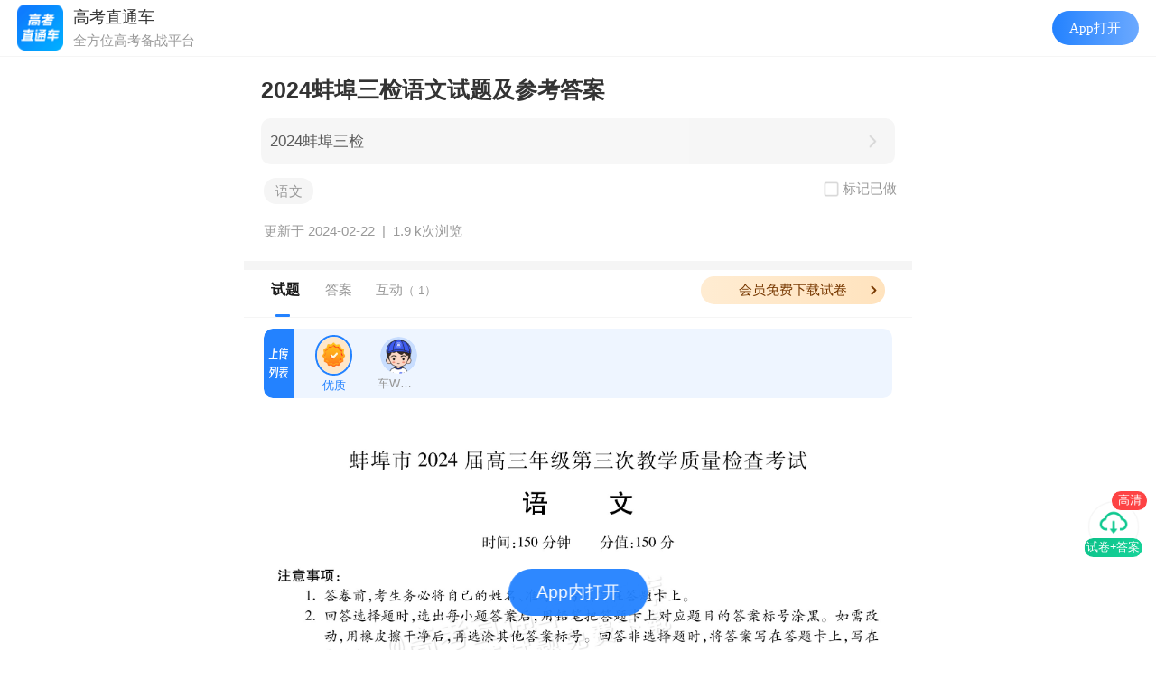

--- FILE ---
content_type: text/html; charset=UTF-8
request_url: https://app.gaokaozhitongche.com/newsexam/h/PMjlzJBg
body_size: 21113
content:

<!DOCTYPE html>
<html>

<head>
	<meta name="referrer" content="unsafe-url" />
	<meta http-equiv="Content-Type" content="text/html; charset=utf-8">
	<title>
		2024蚌埠三检语文试题及参考答案-高考直通车	</title>
	<meta http-equiv='content-language' content='zh'>
	<meta http-equiv="X-UA-Compatible" content="IE=edge">
	<meta name="viewport" content="width=device-width,initial-scale=1.0,maximum-scale=2.0,user-scalable=0">
	<meta name="apple-mobile-web-app-capable" content="yes">
	<meta name="apple-mobile-web-app-status-bar-style" content="black">
	<meta name="format-detection" content="telephone=no">
	<link rel="shortcut icon" type="image/x-icon" href="//app.gaokaozhitongche.com/favicon.ico">
	<meta name="keywords" content="语文">
	<meta name="description" content="2024蚌埠三检语文试题及参考答案 各省高考、模考的真题试题和参考答案及时公布，让中学生考完试就可以立马对答案。">
	<meta name="shareimg" content="https://img.gaokaozhitongche.com/static/gkztclogo.png" id="shareimg">
	<meta name="sharetitle" id="sharetitle" content="2024蚌埠三检语文试题及参考答案">
	<meta name="sharedsc" id="sharedsc" content="找到一份优质试题，快来查看吧">
	<meta name="shareurl"
		content="https://app.gaokaozhitongche.com/newsexam/h/PMjlzJBg"
		id="shareurl">
	<meta name="shareTime" id="shareTime" content="2024-02-22 09:35:09">
	<meta name="needshare" content="yes" id="needshare">
	<!-- <meta name="apple-itunes-app" content="app-id=580462823, app-argument=gkztc://newsexam/h/PMjlzJBg"> -->
	<link rel="stylesheet" type="text/css" href="/static/css/newsexam/news_info.css?v=20260119-3" id="newstyle" />
	<!-- <link rel="stylesheet" type="text/css" href="/static/css/newsexam/news_info.min.css?v=20250519" id="newstyle" /> -->
	<link rel="stylesheet" type="text/css"
		href="//app.gaokaozhitongche.com/css/page_mp_article_improve2eb52b.css">
	<link rel="stylesheet" type="text/css" href="//app.gaokaozhitongche.com/static/css/public/dropload.css" />
	<link rel="stylesheet" type="text/css" href="//app.gaokaozhitongche.com/static/css/public/iconfont.css">
	<link rel="stylesheet" type="text/css" href="//app.gaokaozhitongche.com/static/css/news/hidden_str.css" />
	<!-- 打开app按钮样式 -->
	<link rel="stylesheet" type="text/css" href="/static/css/public/openapp.css?v=20221c2131748">
	</link>
	<!-- swiper -->
	<link rel="stylesheet" href="/static-vue/package/swiper-bundle.min.css">
	<script src="/static-vue/package/swiper-bundle.min.js"> </script>
		<!-- 友盟统计 -->
	<script
		type="text/javascript">
		document.write(unescape("%3Cspan style='display:none;' id='cnzz_stat_icon_1279298074'%3E%3C/span%3E%3Cscript src='https://s4.cnzz.com/stat.php%3Fid%3D1279298074' type='text/javascript'%3E%3C/script%3E"));
	</script>
		<script>
		// static 服务器域名   comment.js中会用到这个变量
		window.baseUrl = '//app.gaokaozhitongche.com';
		var usajson =
			window.globalData = {
				is_gkztczy: '',
				shuati_id: '',
				shuati_group_link: '',
				is_vip: '0',
				only_vip: '0',
				newsId: '126546',
				pnews_id: '126361',
				course: '1',
				content: '<p style="text-wrap: wrap;"><img src="https://imgs.app.gaokaozhitongche.com/uploads/auto2img/20240222013302/rMkmStAq_000.png"/></p><p style="text-wrap: wrap;"><img src="https://imgs.app.gaokaozhitongche.com/uploads/auto2img/20240222013302/rMkmStAq_001.png"/></p><p style="text-wrap: wrap;"><img src="https://imgs.app.gaokaozhitongche.com/uploads/auto2img/20240222013302/rMkmStAq_002.png"/></p><p style="text-wrap: wrap;"><img src="https://imgs.app.gaokaozhitongche.com/uploads/auto2img/20240222013302/rMkmStAq_003.png"/></p><p style="text-wrap: wrap;"><img src="https://imgs.app.gaokaozhitongche.com/uploads/auto2img/20240222013302/rMkmStAq_004.png"/></p><p style="text-wrap: wrap;"><img src="https://imgs.app.gaokaozhitongche.com/uploads/auto2img/20240222013302/rMkmStAq_005.png"/></p><p style="text-wrap: wrap;"><img src="https://imgs.app.gaokaozhitongche.com/uploads/auto2img/20240222013302/rMkmStAq_006.png"/></p><p style="text-wrap: wrap;"><img src="https://imgs.app.gaokaozhitongche.com/uploads/auto2img/20240222013302/rMkmStAq_007.png"/></p><p name="answer" id="answer" style="text-wrap: wrap;"><br/></p><p name="answer" id="answer" style="text-wrap: wrap;">参考答案</p><p style="text-wrap: wrap;"><br/></p><p style="text-wrap: wrap;"><img src="https://imgs.app.gaokaozhitongche.com/uploads/auto2img/20240222013250/xrRIfqSd_000.png"/></p><p style="text-wrap: wrap;"><img src="https://imgs.app.gaokaozhitongche.com/uploads/auto2img/20240222013250/xrRIfqSd_001.png"/></p><p style="text-wrap: wrap;"><img src="https://imgs.app.gaokaozhitongche.com/uploads/auto2img/20240222013250/xrRIfqSd_002.png"/></p><p><br/></p>',
				answers: '',
				likecount: '1',
				contributor: '6504299,427699,2692092',
				is_like: '0',
				course_hid: 'aDB47lWw',
				child: String.raw`[]`,
				hid: 'PMjlzJBg',
				title: '2024蚌埠三检语文试题及参考答案',
				find_score_url: '',
				exam_num_content: '',
				line_collect_stats: '',
				is_parse: '',
				userId: '',
				hasLimit: '0',
				limitShow: '1',
				oldNewsId: '',
				cdnUrl: '//app.gaokaozhitongche.com',
				isNews: '0',
				rand_user: '[{"username":"u3167402","profile_image_url":"https:\/\/img.gaokaozhitongche.com\/resource\/2021081215\/20210812154404_SkKadCuQef.jpg","time":"1分钟38秒"},{"username":"u3167412","profile_image_url":"https:\/\/img.gaokaozhitongche.com\/resource\/2021012320\/20210123202329_TedOwMUK5K.jpg","time":"34秒"},{"username":"u3167424","profile_image_url":"https:\/\/img.gaokaozhitongche.com\/resource\/2021042623\/20210426231833_G0qcJmuYql.jpg","time":"28秒"},{"username":"u3167448","profile_image_url":"https:\/\/img.gaokaozhitongche.com\/resource\/2021012320\/20210123202642_s4qgJ0epzN.jpg","time":"1分钟20秒"},{"username":"u3167456","profile_image_url":"https:\/\/img.gaokaozhitongche.com\/resource\/2021012518\/20210125182720_Lmgom5DSgi.jpg","time":"22秒"},{"username":"u3167462","profile_image_url":"https:\/\/img.gaokaozhitongche.com\/resource\/2022021908\/20220219085629_HEsHZ3LDbs.jpg","time":"36秒"},{"username":"u3167468","profile_image_url":"https:\/\/img.gaokaozhitongche.com\/resource\/2021022210\/20210222105434_09Sh4lTxQ7.jpg","time":"1分钟59秒"},{"username":"u3167478","profile_image_url":"https:\/\/thirdwx.qlogo.cn\/mmopen\/vi_32\/DYAIOgq83eottzJibUvjql9V9LI9EnIGicib4TZytodqMKUEbWaSFwb4zDVziaboVRlwUksGAJfvLZBiaHHd1gYd83w\/132","time":"51秒"},{"username":"u3167480","profile_image_url":"https:\/\/img.gaokaozhitongche.com\/resource\/2021012320\/20210123202720_UqbiqCwonX.jpg","time":"8秒"},{"username":"u3167481","profile_image_url":"https:\/\/img.gaokaozhitongche.com\/resource\/2021051611\/20210516112434_JWvaVfLPIy.jpg","time":"1分钟49秒"},{"username":"u3167489","profile_image_url":"https:\/\/img.gaokaozhitongche.com\/resource\/2022042317\/20220423175839_KpE3B09v93.jpg","time":"1分钟5秒"},{"username":"u3167492","profile_image_url":"https:\/\/img.gaokaozhitongche.com\/resource\/2021060313\/20210603130806_VY4yzyvqVn.jpg","time":"1分钟31秒"},{"username":"u3167494","profile_image_url":"https:\/\/img.gaokaozhitongche.com\/resource\/2021012320\/20210123203025_9EWo0n1HRo.jpg","time":"1分钟49秒"},{"username":"u3167496","profile_image_url":"https:\/\/thirdwx.qlogo.cn\/mmopen\/vi_32\/Cnm8KX35ia0lPKewvzZwUC8BuNrl2YHamnS9y7cE6Can3UE9ZFsl1nrdaFEJy3wQacYpEroWFfOTZrmOuuv0yCg\/132","time":"1分钟21秒"},{"username":"u3167509","profile_image_url":"https:\/\/thirdwx.qlogo.cn\/mmopen\/vi_32\/J8FQXQkyjKmJXKgA2weQdcdokroFZSbPwG5xYFwgVC2eQED1OkyJ3fwibKyd9YLswhYInNwbMBpy94lCGgAxXoA\/132","time":"1分钟31秒"},{"username":"u3167510","profile_image_url":"https:\/\/thirdwx.qlogo.cn\/mmopen\/vi_32\/Q0j4TwGTfTLg04lnicnUNWepMvmA3t1suOyb6nk8aDfjHeKKibH0dmMDia9uiaibVdZAOWQOHicVqJ4iauOxJXYsmeibJg\/132","time":"1分钟5秒"},{"username":"u3167517","profile_image_url":"https:\/\/img.gaokaozhitongche.com\/resource\/2021040911\/20210409112553_yvM99bHMbG.jpg","time":"1分钟30秒"},{"username":"u3167530","profile_image_url":"https:\/\/img.gaokaozhitongche.com\/resource\/2021033106\/20210331062925_o9wXHGOo0P.jpg","time":"1分钟35秒"},{"username":"u3167532","profile_image_url":"https:\/\/img.gaokaozhitongche.com\/resource\/2021012518\/20210125185344_rMeK84fzTC.jpg","time":"1分钟17秒"},{"username":"u3167534","profile_image_url":"https:\/\/img.gaokaozhitongche.com\/resource\/2021012320\/20210123203442_Nlq4aBQyLO.jpg","time":"1分钟13秒"}]',
				recommend: '[]',
				thisapi: 'https://app.gaokaozhitongche.com',
				iosid: "{\"advert\":{\"news\":1,\"weibo\":1,\"circle\":1,\"zhiyuan\":0,\"team\":1,\"fm\":1,\"zyclass\":1,\"live\":1,\"vod\":1},\"wenda\":{\"android\":1,\"ios\":{\"2.8.0\":1,\"2.8.1\":2}},\"activity\":{\"jiasaw\":1,\"jiasaw2020\":1},\"whiteurl\":[\"gaokaozhitongche.com\",\"pan.baidu.com\",\"lwbedu.com\",\"qq.com\",\"qr61.cn\",\"g.h5gdvip.com\",\"g.h5gd.com\",\"v.wjx.cn\",\"g.h5gdsvip.com\"],\"clearcache\":0,\"token_uid_valid\":1,\"countdown_notification\":1,\"upgrade_date\":\"08-01\",\"default_home_tab_install\":2,\"show_hucai_print\":1,\"map_links\":[{\"oldlink\":\"\/xqa\/\",\"newlink\":\"gkztc:\/\/collegeqa\/\"},{\"oldlink\":\"\/v\/dianbo\/\",\"newlink\":\"gkztc:\/\/live\/\"},{\"oldlink\":\"\/zy-recommend-list\/\",\"newlink\":\"gkztc:\/\/college\/\"},{\"oldlink\":\"\/zy-recommend-ai\/\",\"newlink\":\"gkztc:\/\/college\/\"},{\"oldlink\":\"\/zy-admission-prob\/\",\"newlink\":\"gkztc:\/\/zy\/rank\/\"},{\"oldlink\":\"\/zy-same-score\/\",\"newlink\":\"gkztc:\/\/zy\/rank\/\"},{\"oldlink\":\"\/zy-data-report\/\",\"newlink\":\"gkztc:\/\/college\/\"},{\"oldlink\":\"\/v\/zy\/product\",\"newlink\":\"gkztc:\/\/college\/\"},{\"oldlink\":\"\/v\/detect-leakage\",\"newlink\":\"gkztc:\/\/college\/\"},{\"oldlink\":\"\/v\/zy\/invite\",\"newlink\":\"gkztc:\/\/invite\/\"},{\"oldlink\":\"\/v\/active-dzbxbbj\/\",\"newlink\":\"gkztc:\/\/newsfeatured\/h\/\"},{\"oldlink\":\"\/xuekaozt\/\",\"newlink\":\"gkztc:\/\/college\/\"},{\"oldlink\":\"\/resource-library\/\",\"newlink\":\"gkztc:\/\/news\/exam\/\"},{\"oldlink\":\"shop.gaokaozhitongche.com\",\"newlink\":\"gkztc:\/\/credit-center\/\"},{\"oldlink\":\"\/v\/active-gradereport-template\",\"newlink\":\"https:\/\/gk.gaokaozhitongche.com\/v\/recruit\/home\"},{\"oldlink\":\"\/plus3xuekaozt\/\",\"newlink\":\"gkztc:\/\/college\/\"}],\"webview_full_map_link\":[\"app.gaokaozhitongche.com\/v\/integral-shop\/index\",\"app.gaokaozhitongche.com\/v\/test\/nav\",\"app.gaokaozhitongche.com\/v\/zy\/table-to-pc\"],\"app_tabs_hide\":{\"home_hide\":0,\"exam_hide\":0,\"circle_hide\":0,\"volunteer_hide\":0,\"mine_hide\":0},\"check_ssl\":0,\"room_chat_hide\":1,\"ai_hide\":0,\"show_brss_tab\":0,\"show_gk_theme\":0,\"customer_service_date\": \"06-01,07-16\"}",
				examine_name: '',
				exam_score_id: '',
				examdate: '',
				relatenews: '[{"id":"128180","hid":"0wY12V4w","title":"2024安徽天域全国名校协作体高三3月联考语文试题及参考答案","readcount":3886,"cnt":"0","tag":"最新相关","keyword":"天域名校协作体"},{"id":"68277","hid":"mDNOG1Mn","title":"2022百师联盟高三开学摸底联考（全国卷）语文试题及参考答案","readcount":6877,"cnt":"0","tag":"最新相关","keyword":"百师联盟"},{"id":"181347","title":"2026福建高三1月六市联考","hid":"jw2yAzrM","cnt":"1409","tag":"热门相关","keyword":"福建七市","readcount":2530},{"id":"183252","title":"2026泉州二检","hid":"Pgv61rAg","cnt":"1053","tag":"热门相关","keyword":"泉州二检","readcount":1751},{"id":"185637","hid":"9gyBoRbD","title":"2026安徽天一大联考高三1月阶段性检测","readcount":3580,"cnt":"0","tag":"相似考试","keyword":"安徽天一"}]',
				subject: [],
				paperInfo: {"money":0},
				paperStat: '2',
				isHuizong: '1' == 18 ? true : false,
				downloadLink: '1',
				downloadLink2: '',
				auto_pdf_url: 'http://imgs.app.gaokaozhitongche.com/resource/pdf/paper/202402/20240222013655_L2BM3n.pdf',

				v2_api: 'https://api.gaokaozhitongche.com',
				app_api: 'https://app.gaokaozhitongche.com',
				token: '',
				openid: '',
				is_fav: '',
				comment_sort_type: 2, //2 默认排序点赞数倒序 1按时间倒序
				uploadAnswerUserInfo: JSON.parse(String.raw`{"user":{"nickname":"车WOz94b","id":"2692092","profile_image_url":"","gkyear":"2020","role":"1","verified_info":"","verified_type":"0","status":"1","vip":"0","member_expired":"0","wenli":"1","grade":"大学生文","city":"成都市"},"upload_count":19414,"award_count":8227}`),
				showAllPics: '',
				contributorList: JSON.parse(String.raw`[{"nickname":"车WOz94b","id":"2692092","profile_image_url":"","gkyear":"2020","role":"1","verified_info":"","verified_type":"0","status":"1","vip":"0","member_expired":"0","wenli":"1","grade":"大学生文","city":"成都市"}]`),
				preview_times: '',
			}
		
		// night shift

		function styleNight(bool) {
			if (bool) {
				document.getElementById('newstyle').setAttribute('href', '//app.gaokaozhitongche.com/static/css/newsexam/news_night.css?v=20240829');
				var head = document.getElementsByTagName('head')[0];
				var link = document.createElement('link');
				link.rel = 'stylesheet';
				link.type = 'text/css';
				link.href = '//app.gaokaozhitongche.com/static/css/newsexam/news_night2.css?v=20240829';
				link.id = 'newstyle2';
				head.appendChild(link);
			} else {
				document.getElementById('newstyle').setAttribute('href', '//app.gaokaozhitongche.com/static/css/newsexam/news_info.min.css?v=20240829');
				document.getElementsByTagName('head')[0].removeChild(document.getElementById('newstyle2'));
			}
		}
		// styleNight(true)
	</script>
	<!-- 引入百度统计 -->
	<script src="/static/js/baidu.tongji.js"></script>
	<script src="//app.gaokaozhitongche.com/static/js/utils/setrem.js"></script>

	<!-- lottie插件 -->
	<script src="//app.gaokaozhitongche.com/static/js/news/lottie.min.js"></script>
	<script src="//app.gaokaozhitongche.com/css/news/json/clicked.js"></script>

</head>

<body>
	<div class="login-shadow"></div>
	<div class="examNum-shadow" onclick="clickPopup(false)"></div>
	<div class="examNum">
		<div class="examNum__box"></div>
		<img class="examNum__close" src="/static/img/news/icon_close@2x.png" alt="关闭按钮" onclick="clickPopup(false)">
	</div>
	<div id="toast"></div>
	<!-- 登录 -->
	<div class="login-box">
		<div class="user-login">
			<div class="item">
				<input type="text" placeholder="手机号" class="mobile1">
			</div>
			<div class="item">
				<input type="password" placeholder="请输入密码" class="password">
				<span class="change-login">手机验证码登录</span>
			</div>

		</div>
		<div class="phone-login" style="display:none">
			<div class="item">
				<input type="text" placeholder="手机号" class="mobile2">
			</div>
			<div class="item">
				<input type="text" class="img-input captcha" placeholder="验证码"><span class="img-code"> <img src=""
						alt="验证码"> </span>
			</div>
			<div class="item">
				<input type="text" class="testcode verifycode" placeholder="请输入手机验证码">
				<span class="getcode">获取验证码</span>
				<span class="change-login">账号密码登录</span>
			</div>

		</div>
		<button class="loginto">登录</button>
	</div>
	<!-- 选择科目 -->
	<div class="sel-subject" id="sel-subject">
		<div class="title">选择要上传的科目</div>
		<ul class="options">
					</ul>
	</div>
	<div class="mm_appmsg">
		<div class="rich_media">
			<div class="to_icon">
									<!-- <div class="likeImg"> <img src="/static/img/news/buttun_like@2x.png" alt="点赞" class="img_uploading"> <div class="likeImg__num"></div> </div> -->
					<!-- <div style="position:relative;display: none;" id="button_play"> <img src="/static/img/news/button_play.png" alt="做题" class="img_playing" id="img_playing"> </div> -->
											<div style="position:relative" onclick="downloadExam(1,event)">
							<img src="https://img.gaokaozhitongche.com/static/H5/admin3/newsexam/icon_button_download_hq.png" alt="下载" class="img_downloading">
							<div class="download_float_hq">试卷+答案</div>
							<div class="img_float">高清</div>
						</div>
										<img id="userDown1" src="/static/img/news/buttun_downloading_2@2x.png" alt="下载" class="img_downloading2" onclick="downloadExam(1,event)">
											<div id="userDown2" style="position:relative">
							<img src="/static/img/news/buttun_downloadi2@3x.png" alt="下载" class="img_downloading2" onclick="downloadExam(1,event)">
							<div class="img_float">打印</div>
						</div>
												</div>
			<div class="rich_media_inner">
				<div class="rich_media_area_primary">
					<div class="  top-title-box night-border-bottom">

						<div class="tip xiangqing-tip">
							有更新时将进行推送通知<span></span>
						</div>

													<div class="popup-shadow"></div>
							<div class="popupBox">
								<img class="popupImg" src="/static/img/base/img_gkztc_news.png" alt="高考直通车">
								<div class="popupInfo">
									<div> 2024蚌埠三检语文试题及参考答案 </div>
								</div>
								<div id="popupBtn" class="popupBtn"> 打开APP 查看试题答案 </div>
								<div id="popupTo" class="popupTo"> <span>没有App</span> <img src="/static/img/base/icon_more_blue.png" alt="箭头">
								</div>
								<img class="popupClose" onclick="topopup()" src="/static/img/news/icon_close@2x.png" alt="关闭">
							</div>
							<h1 class="rich_media_title xiangqing-title"> 2024蚌埠三检语文试题及参考答案 </h1>
							<div class="tohuizong" style="margin-bottom:15px;"><a href="https://app.gaokaozhitongche.com/newsexam/h/aDB47lWw">2024蚌埠三检</a><span></span></div>							<!-- <div class="other-info" style="margin-bottom: 0.5rem;display:block;"> -->
							<div class="other-info" style="margin-bottom: 0.5rem;">
								<div class="doExerise">
									<img class="select-img-def" src="/static/img/news/icon_select_default.png" alt="选择框" style="width:0.8rem;display:none;margin-right:0.1rem;">
									<img class="select-img" src="/static/img/news/icon_select_press.png" alt="选择框" style="width:0.8rem;display:none;margin-right:0.1rem;">
									<p class="select-text">标记已做</p>
								</div>
							<div class="tag-list-box"><span>语文</span></div>							</div>
							<div class="other-info" style="display:block">
																<div class="updatetime"> 更新于 2024-02-22 &nbsp;|&nbsp;&nbsp; </div>
								<span class="readcount">
									<!-- 1条贡献 · -->
									1.9 k次浏览
								</span>

															</div>
					</div>
					
					<div class="main-box night_bg " style="background:#ffffff">
						<div class="rich_media_content ">
							<div id="container" class="main">
								<div id="acontent" class="content">

									<!-- 广告1 -->
									<div id="advert2"></div>
																		<div id="top-blank"
										style="display:none;height:30px;">
									</div>

									<div class="nav night_bg" style="top:0.25rem">
										<div class="nav-wrap" style="">
																							<div class="header-btn-group night-border-bottom"
													style="height:0;overflow:hidden;padding:0;padding-bottom:0;">
													<span class="invite-btn" onclick="jscallShare()">邀请上传</span>
													<span class="upload-btn" onclick="uploadPaper()">我要上传</span>
												</div>
																						<div class="nav-box">

												<span class=" tab-item new selected rich_media_title" onclick="toTop()">试题</span><span class="tab-item answer rich_media_title" onclick="toAnswer()">答案</span>												<a href="#comment"><span
														class="tab-item desc rich_media_title" onclick="toDiscuss()">互动<span>（
															1）
														</span></span></a>
												<span class="line"></span>
												<div class="vip_icon">
														<div class="vip_imgs">
															<div id="vip_text">会员免费下载试卷</div>
															<img class="vip_left" src="/static/img/news/img_arrow3.png" alt="vip会员">
														</div>
													</div>												<!-- <img class="vip_img" src="/static/img/news/LimitVip_static.png" alt="" >   -->
												<!-- <a class="more-exam-btn" href="/paper/more?hid=PMjlzJBg" >更多试卷 <i class="num"></i></a> -->
											</div>
																					</div>
									</div>
									<div class="swiper-box swiper-container">
										<div class="swiper-wrapper">
											<div class="swiper-item swiper-slide">
																									<div class="xiangqing night_bg2" style="background:#fff">
														<div class="shiti-title" style="color:#fff;margin: 10px 0;display:none;"> 2024蚌埠三检语文试题及参考答案-试题详情 </div>
														<div id="content-box" class="hideexam" style="width:100%;">
															<div class="fill-screentop-act"> <span class="fill-screen-closebtn left-btn"></span> <span class="fill-screen-closebtn right-btn"></span>
															</div>

															
																<!-- 试题 -->
																<div class="wrap-box" style="width:94%;margin: 0 auto;">

																	<!-- <p id="exam" name="exam">试题</p> -->
																	<!-- 上传用户 -->
																	<div id="exam-user-blank"></div><div id="exam-user" class="upload-user-box night_bg"><div id="popover" class="popover">点击头像可查看其他用户上传的内容哦~</div><div class="gongxian"><img style="border-top-left-radius:0.4rem;border-bottom-left-radius:0.4rem;height:3rem !important;vertical-align:middle;width:1.4rem;" src="/static/img/news/img_contributor2.png" alt="试题贡献者"></div>  <div class="info" id="info"><div data-id="0" id="user_box" class="userBox userBoxAct"><img id="user_img" src="/static/img/news/img_yz@2x.png" alt="用户头像" class="userNew" ><span>优质</spam></div><div id="user_box" data-id="2692092" data-pnews_id-id="126361" data-course-id="1" data-needscale="0" class="userBox"><img id="user_img" data-imgsrc="//img.gaokaozhitongche.com/static/avatar/default_m.png" src="//img.gaokaozhitongche.com/static/avatar/default_m.png" alt="默认用户头像" class="userNew" ><span>车WOz94b</span></div>  </div>  <div class="action" style="display:none">     <span class="fillscreen-btn" data-isscreen="0"></span>  </div></div>																	<div id="paper-img">
																		<p style="text-wrap: wrap;"><img data-imgsrc="https://imgs.app.gaokaozhitongche.com/uploads/auto2img/20240222013302/rMkmStAq_000.png" src="//app.gaokaozhitongche.com/static/img/base/img_default.png"/></p><p style="text-wrap: wrap;"><img data-imgsrc="https://imgs.app.gaokaozhitongche.com/uploads/auto2img/20240222013302/rMkmStAq_001.png" src="//app.gaokaozhitongche.com/static/img/base/img_default.png"/></p><p style="text-wrap: wrap;"><img data-imgsrc="https://imgs.app.gaokaozhitongche.com/uploads/auto2img/20240222013302/rMkmStAq_002.png" src="//app.gaokaozhitongche.com/static/img/base/img_default.png"/></p><p style="text-wrap: wrap;"><img data-imgsrc="https://imgs.app.gaokaozhitongche.com/uploads/auto2img/20240222013302/rMkmStAq_003.png" src="//app.gaokaozhitongche.com/static/img/base/img_default.png"/></p><p style="text-wrap: wrap;"><img data-imgsrc="https://imgs.app.gaokaozhitongche.com/uploads/auto2img/20240222013302/rMkmStAq_004.png" src="//app.gaokaozhitongche.com/static/img/base/img_default.png"/></p><p style="text-wrap: wrap;"><img data-imgsrc="https://imgs.app.gaokaozhitongche.com/uploads/auto2img/20240222013302/rMkmStAq_005.png" src="//app.gaokaozhitongche.com/static/img/base/img_default.png"/></p><p style="text-wrap: wrap;"><img data-imgsrc="https://imgs.app.gaokaozhitongche.com/uploads/auto2img/20240222013302/rMkmStAq_006.png" src="//app.gaokaozhitongche.com/static/img/base/img_default.png"/></p><p style="text-wrap: wrap;"><img data-imgsrc="https://imgs.app.gaokaozhitongche.com/uploads/auto2img/20240222013302/rMkmStAq_007.png" src="//app.gaokaozhitongche.com/static/img/base/img_default.png"/></p><p name="answer" id="answer" style="text-wrap: wrap;"><br/></p><p name="answer" id="answer" style="text-wrap: wrap;">参考答案</p><p style="text-wrap: wrap;"><br/></p><p style="text-wrap: wrap;"><img data-imgsrc="https://imgs.app.gaokaozhitongche.com/uploads/auto2img/20240222013250/xrRIfqSd_000.png" src="//app.gaokaozhitongche.com/static/img/base/img_default.png"/></p><p style="text-wrap: wrap;"><img data-imgsrc="https://imgs.app.gaokaozhitongche.com/uploads/auto2img/20240222013250/xrRIfqSd_001.png" src="//app.gaokaozhitongche.com/static/img/base/img_default.png"/></p><p style="text-wrap: wrap;"><img data-imgsrc="https://imgs.app.gaokaozhitongche.com/uploads/auto2img/20240222013250/xrRIfqSd_002.png" src="//app.gaokaozhitongche.com/static/img/base/img_default.png"/></p><p><br/></p>																		<!-- 答案 -->
																		<!-- <p  id="answer" name="answer">答案</p> -->
																																			</div>
																	<div id="user-img">
																	</div>
																</div>

																																	<div class="mktips" id="mktip"><span>展开阅读全部</span></div>
																	<div class="mkVip" id="mkVip"><span>开通会员查看试卷全部内容</span></div>
																

																													</div>
														<!-- <div class="mktips2" id="mktip2"><div class="mktips-text">展开阅读全部</div></div> -->
														<div class="exam-tip" style=""> 本文档由用户提供并上传，若内容存在侵权，请进行举报或认领</div>
														<div class="copyright">
															<img src="/static/img/news/icon_copyright.png" alt="版权异议" style="width:0.8rem;margin-right:0.2rem">版权异议
															<img src="/static/img/news/icon_discover_more@3x.png" alt="箭头" style="width:0.8rem">
														</div>
														<div id="estimate2" class="estimate" style="">
															<div class="title">快来评价一下难度吧~</div>
															<div style="display:flex;justify-content: center;">
																<span class="item" data-val="1">
																	<img class="press" src="/static/img/news/icon_sjxq_difficulty_easy_press@3x.png" alt="微笑">
																	<img class="default" src="/static/img/news/icon_sjxq_difficulty_easy_default@3x.png" alt="微笑">
																	<span style="font-size:12px;color:#333;">简单 </span><i class="num">0</i>
																</span>
																<span class="item" data-val="2">
																	<img class="press" src="/static/img/news/icon_sjxq_difficulty_commonly_press@3x.png" alt="笑脸">
																	<img class="default" src="/static/img/news/icon_sjxq_difficulty_commonly_default@3x.png" alt="笑脸">
																	<span style="font-size:12px;color:#333;">一般 </span><i class="num">0</i> </span>
																<span class="item" data-val="3">
																	<img class="press" src="/static/img/news/icon_sjxq_difficulty_difficult_press@3x.png" alt="难过">
																	<img class="default" src="/static/img/news/icon_sjxq_difficulty_difficult_default@3x.png" alt="难过">
																	<span style="font-size:12px;color:#333;">困难 </span><i class="num">0</i>
																</span>
															</div>
														</div>
														<!-- 估分 -->
																													<div class="gufen-box ">
																<div class="gufen-slider-wrapper night_bg">
																	<div id="slider" class="slider-content">
																		<p class="total-score"> </p>
																		<p class="avgscore">
																			<span class="node">
																				<span class="val-box"> 平均分 <span class="val">0</span> </span>
																			</span>
																		</p>
																		<p class="myscore">
																			<span class="node">
																				<span class="val-box"> <span class="val">0</span> 分 </span>
																			</span>
																		</p>
																		<div id="slider-node" class="slider-bar"> </div>
																	</div>
																	<div class="sub-btn" data-disabled="1">确定</div>
																</div>
																<div class="gufen-box-text">你的预估分数是多少？拖动后可查看大家的估分统计哦~</div>
															</div>
																												<!-- 估分图表 -->
														<div class="echartBox" id="echartBox">
															<div class="echartTitle">估分统计</div>
															<div class="echartY">人数</div>
															<div class="echartForm" id="echart"></div>
														</div> <!-- 广告 -->
														<!-- <div id="advert" style="background:rgba(245,245,245,1);padding-top: 0.6rem;"></div> -->
														<!-- 广告 -->
														<div class="fenge-line night_bg" style="margin-bottom:0"></div>														<!-- <div class="statement" style="width:92%;margin: 0 auto;font-size: 12px;color:#999;line-height:20px;padding:10px 0;">
														<span style="color:#f53112">特别声明：</span><br>
														1. 本站注明稿件来源为其他媒体的文/图等稿件均为转载稿，本站转载出于非商业性的教育和科研之目的，并不意味着赞同其观点或证实其内容的真实性。如转载稿涉及版权等问题，请作者在两周内速来电或来函联系，本站根据实际情况会进行下架处理。
														<br>2. 任何媒体、网站或个人未经本网协议授权不得转载、链接、转贴或以其他方式复制发表，违者本站将依法追究责任。 -->
																													<div class="night_bg" style="background:#F5F5F5">
																<div id="recommend" class="recommend-xq" style="margin-top: 0rem;">
																	<div class="title">相关推荐</div>
																	<ul>
																		<li class='night-border-bottom'><img class='img_file' src='/static/img/news/img_file@2x.png?v=1' alt='文件页面'><div><a class='relate_article_link' href="https://app.gaokaozhitongche.com/newsexam/h/0wY12V4w" >2024安徽天域全国名校协作体高三3月联考语文试题及参考答案</a><div class='tag'>最新相关</div></div></li><li class='night-border-bottom'><img class='img_file' src='/static/img/news/img_file@2x.png?v=1' alt='文件页面'><div><a class='relate_article_link' href="https://app.gaokaozhitongche.com/newsexam/h/mDNOG1Mn" >2022百师联盟高三开学摸底联考（全国卷）语文试题及参考答案</a><div class='tag'>最新相关</div></div></li><li class='night-border-bottom'><img class='img_file' src='/static/img/news/img_file@2x.png?v=1' alt='文件页面'><div><a class='relate_article_link' href="https://app.gaokaozhitongche.com/newsexam/h/jw2yAzrM" >2026福建高三1月六市联考</a><div class='tag'>热门相关</div></div></li><li class='night-border-bottom'><img class='img_file' src='/static/img/news/img_file@2x.png?v=1' alt='文件页面'><div><a class='relate_article_link' href="https://app.gaokaozhitongche.com/newsexam/h/Pgv61rAg" >2026泉州二检</a><div class='tag'>热门相关</div></div></li><li class='night-border-bottom'><img class='img_file' src='/static/img/news/img_file@2x.png?v=1' alt='文件页面'><div><a class='relate_article_link' href="https://app.gaokaozhitongche.com/newsexam/h/9gyBoRbD" >2026安徽天一大联考高三1月阶段性检测</a><div class='tag'>相似考试</div></div></li>																	</ul>
																</div>
															</div>
														
													</div>
												
											</div>
										</div>

									</div>


									<input type="hidden" id="user_id" name="user_id"><input type="hidden" id="is_admin" name="is_admin" value="">

									<div class="show-qrcode"></div>
									<div class="gradient" id="gradient"></div>
								</div>
							</div>
						</div>
					</div>

					<link rel="stylesheet" type="text/css" href="//app.gaokaozhitongche.com/css/page_mp_article_improve_combo2eb52b.css">
				</div>
			</div>
			<!-- 广告 -->
			<div id="advert" class="night_bg" style="background:rgba(245,245,245,1);padding-top: 0.6rem;max-width: 740px;margin: auto;"></div>
			<!-- && !((strpos($ua, 'iPhone') || strpos($ua, 'iPad') || strpos($ua, 'iPod')) && strpos($ua, 'GKZTC')) -->
			<div id="gg-recommend" class="relateList" style="display: none">
				<h3 class="replayh3">相关图文</h3>
				<div id="gg-box" class="gg_box">
				</div>
			</div>
			<!-- <div id="gg-banner" class="gg-banner"> </div> -->
						<!-- 评论 -->
			<!-- <div class="fenge-line night_bg" style="margin-bottom:0;"></div> -->
			<div class="wrap night_bg">
				<div id="comment-title-blank"></div>
				<div id="commentInfo">
					<div class="comment-title night_bg" id="comment-title">
						<a name="comment" id="comment">互动区</a>
						<label class="onlycon" for="check" style="">
							<input id="check" type="checkbox"><span>只看内容</span>
						</label>
						<div id="comment-sort-type" class="comment-sort-type">
							<span data-type='2' class="active">默认排序</span>
							<span data-type='1'>时间排序</span>
						</div>
					</div>
					<!-- 评论列表 -->
					<div class="replayList">
						<div class="contentList">
							<div class="lists" id="comment_list"></div>
							<div id="gg-comment-end"></div>
							<div class="dropload-down" id="dropload-down">
								<div class="load-text" onclick="clickTag()">上拉展开全部评论</div>
							</div>
						</div>
					</div>
				</div>
				<!-- <div class="comment-title night_bg" id="comment-title">
					<a name="comment" id="comment">互动</a>
				</div> -->
				<!-- <div class="comment-tip">
					<div class="tip-box">
						<a>
							<div class="tip-con opacity"><span class="title">特别提醒：</span>
								<span>发布广告、卖答案、考试对答案，一律封号！一切以高考直通车认证为名的广告均为骗子！出借/共享账号会被封号 >></span>
							</div>
						</a>
					</div>
				</div> -->
								<!-- 估分 -->
				<!-- 				<div class="gufen-box "> <div class="gufen-slider-wrapper night_bg"> <div class="tip">快来拖动预估你的分数吧~</div> <div id="slider" class="slider-content"> <p class="total-score"> </p> <p class="avgscore"> <span class="node"> <span class="val-box"> 平均分 <span class="val">0</span> </span> </span> </p> <p class="myscore"> <span class="node"> <span class="val-box"> <span class="val">0</span> 分 </span> </span> </p> <div id="slider-node" class="slider-bar"> </div> </div> <div class="sub-btn" data-disabled="1">确定</div> </div> </div>
				 -->
				<!-- 评论列表 -->
				<!-- <div class="replayList"> <div class="contentList"> <div class="lists" id="comment_list"></div> <div id="gg-comment-end"></div> <div class="dropload-down" id="dropload-down"> <div class="load-text" onclick="clickTag()">下滑展开全部评论</div> </div> </div> </div> -->
				<!-- 站外bottom -->
				<!-- <div class="outBottom"> <div class="outBottom__text">更多精选试题，尽在高考直通车</div> <div class="outBottom__btn">打开App</div> </div> -->

			</div>
			<div id="mkmask"></div>
			<div id="mkmaskout">
				<div id="mkbox">
					<div class="mk-info">前往高考直通车APP</div>
					<div class="mk-info">查看完整试题答案</div>
					<!-- <a href="https://app.gaokaozhitongche.com/d"> -->
					<!-- https://www.tapd.cn/68644490/prong/stories/view/1168644490001006777 2024/4/29 去掉app外打开  -->
					<!-- 2025/3/27 新增app外通过字段判断该考试能否打开（是否渲染 mkok） -->
										<div id="mkdown" style="margin-top:10px">前往</div>
					<!-- </a> -->
					<!-- <div class="mk-info">下载高考直通车App</div> <div class="mk-info">参与互动&答案</div> <div id="mkdown">我知道了</div> -->
				</div>
			</div>

		</div>
		<!-- 举报理由框 -->
		<div class="reportcantainer" id="reportbox" data-commentid="" data-category="4"
			data-newsid='126546'>
			<div class="title">举报理由选择</div>
			<div id="report-reason-box">
				<label class="reason-item" for="report-reason1">
					<input id="report-reason1" type="radio" name="report-reason" value="盗版或侵权" style="display:none;">
					<span>盗版或侵权</span>
				</label>
				<label class="reason-item" for="report-reason2">
					<input id="report-reason2" type="radio" name="report-reason" value="泄露试题或答案" style="display:none;">
					<span>泄露试题或答案</span>
				</label>
				<label class="reason-item" for="report-reason3">
					<input id="report-reason3" type="radio" name="report-reason" value="涉及到广告信息" style="display:none;">
					<span>涉及到广告信息</span>
				</label>
				<label class="reason-item" for="report-reason4">
					<input id="report-reason4" type="radio" name="report-reason" value="政治敏感等有害信息"
						style="display:none;">
					<span>政治敏感等有害信息</span>
				</label>
				<label class="reason-item" for="report-reason5">
					<input id="report-reason5" type="radio" name="report-reason" value="辱骂等不友善行为" style="display:none;">
					<span>辱骂等不友善行为</span>
				</label>

			</div>
			<div class="report-btn">确定</div>
			<!-- <div class="reason-item reportbtn" data-re="3">不文明行为</div> <div class="reason-item reportbtn" data-re="2">广告诈骗</div> <div class="reason-item reportbtn" data-re="1">考前答案</div> <div class="reason-item reportbtn" data-re="0">其他</div> -->
		</div>
		<div class="reportbox-out"></div>
		<div class="news-toast czjz" id="mytoast"></div>
		<div id="preview_out" style="display:none;overflow:scroll;width:100%;height:100%;position: fixed;background:#000;top:0;z-index:9999;">
			<img id="preview_img" style="width:100%;height:auto;" src="" alt="">
		</div>
		<!-- 官网 -->
		<div style=" position: fixed;bottom:-100%;width: 100%;height: 2rem;line-height:2rem;margin: 0 auto;background:#444;text-align: center;">
			<a href="http://gkztc.cn/" style="color:#aaa;font-size:0.6rem;">高考直通车官网</a>
		</div>
		<!-- <div id="back-top" class="back-top"></div> -->
		<div class="download-tip">
			<div class="download-box">
				<div class="app-icon">
					<img src="/static/img/base/gkztc_logo_big.png" alt="高考直通车">
				</div>
				<p>哇哦！快加入高考直通车APP，发现更多精彩内容，与学霸一起交流学习吧！</p>
				<div class="copy-link">复制下载链接</div>
			</div>
		</div>

		<div class="fsxmask">
			<div class="fsx">
				<div class="fsx__header">
					上传分数线
					<img class="fsx__close" src="/static/img/news/close_modal.png" onclick="hideFsxContribute()" />
				</div>
				<div class="fsx__content">
					<textarea id="fsxinput" class="fsx__input" placeholder="请输入分数线内容"></textarea>
					<div class="fsx__label">添加图片</div>
					<div class="fsx__upload">
						<div class="fsx__img">
							<img class="fsx__delete" src="/static/img/news/icon_delete_r@2x.png" onclick="toDeleteFsxFile()" />
							<img id="fsximg" class="" src="" />
						</div>
						<input id="fsxfile" class="fsx__uploader" type="file" accept="image/gif,image/jpeg,image/jpg,image/png" onchange="onFsxFileChange()" />
					</div>
					<div class="fsx__btn" onclick="toFsxSubmit()">上传</div>
				</div>
			</div>
		</div>

		<script src="/js/jquery.js"></script>
		<script src="/js/jquery.cookie.js"></script>
		<link rel="stylesheet" href="/static/css/liMarquee.css?v=202212021225">
		<script src="/static/js/newsexam/jquery.liMarquee.js?v=202212021225"></script>
		<script>
			var swiper = new Swiper(".entries", {
				slidesPerView: 0,
				spaceBetween: 0,
				navigation: {
					nextEl: ".swiper-entries-button-next",
					prevEl: ".swiper-entries-button-prev",
				},
				pagination: {
					el: ".swiper-pagination",
					clickable: true,
				},
			});

			var is_admin = ''
			var user_id = ''

			var detail = {
				quizzed_count: '-1'
			};
			$(function() {
				var user_mobile = JSON.parse(globalData.iosid);
				// 判断是否app打开
				var navi = navigator.userAgent;

				var aaa = navigator.userAgent.substring(navigator.userAgent.indexOf("/iOS/"), navigator.userAgent.indexOf("_"));
				// aaa = navi.match(/iOS\/(\d+?\.\d+?\.\d+?)[_-]/)[1];
				// aaa = aaa.replace(/[^0-9]/ig,"")
				// 

				if (navi.indexOf("Android") > -1) {

				} else if (navi.indexOf("iOS") > -1) {
					if (navi.match(/iOS\/(\d+?\.\d+?\.\d+?)[_-]/)) {
						aaa = navi.match(/iOS\/(\d+?\.\d+?\.\d+?)[_-]/)[1];
						aaa = aaa.replace(/[^0-9]/ig, "")


						if (aaa == user_mobile.advert.zhiyuan) {

							$('.vip_icon').css('display', 'none')
						} else {

						}
					}
				}

				var str = navi.indexOf('GKZTC');
				if (str < 0) {
					// //加入图片
					// var banner = "<div class='weixin-share-wrap'>";
					// banner += "<div class='top'>";
					// banner += "<img src='https://img.gaokaozhitongche.com/static/gkztclogo.png' class='icon' />";
					// banner += "<div class='app-title'>";
					// banner += "<div class='row1'>高考直通车</div>";
					// banner += "<div class='row2'>全国高中生都在用</div>";
					// // banner += "<p class='row3'>";
					// // banner += "<span class='star-filled'></span>";
					// // banner += "<span class='star-filled'></span>";
					// // banner += "<span class='star-filled'></span>";
					// // banner += "<span class='star-filled'></span>";
					// // banner += "<span class='star-filled'></span>";
					// // banner += "</p>";
					// banner += "</div>";
					// banner += "<a href='https://app.gaokaozhitongche.com' id='openApp' class='download'>下载</a>";
					// banner += "</div>";
					// banner += "</div>";
					// $('.main').append(banner);

					// $('#openApp').bind('click', function (e) {
					// 	e.preventDefault(e);
					// 	if (isWeixinQQWeibo()) {
					// 		alert('点击右上角，选择"其他浏览器"打开网页');
					// 		return;
					// 	}
					// 	setTimeout(function () {
					// 		window.location = 'https://app.gaokaozhitongche.com';
					// 	}, 3000);
					// 	var shortlink = 'gkztc://newsexam/h/PMjlzJBg';
					// 	openShortLink(shortlink)
					// });

					$('#link-comment a').bind('click', function() {
						alert('下载App才可以评论哦!');
					});
					// $('.paper-upload').bind('click', function () {
					//     alert('下载App才可以上传试题哦!');
					// });
					// $('.replayList').on('click','replaya', function () {
					//     
					//     alert('下载App才可以回复哦!');
					// });

					// qrcode
					if (navi.toLowerCase().match(/MicroMessenger/i) == 'micromessenger') {
						$('.show-qrcode').html('<img src="https://img.gaokaozhitongche.com/static/gkztcwx.png" width="300" alt="更多内容">');
					}
					// 加入广告
					getAdvert()
				} else {
					// 加入广告 在app里的要加token
					window.getAppToken = function(token) {
						getAdvert(token)
					}
				}
			})

			// 给内容插入hidden-str
			function insertStr() {
				const array = [
					'高考直通车',
					'本文来源高考直通车',
					'GKZTC',
					'高 考 直 通 车',
					'gaokaozhitongche',
					'GaoKaoZhiTongChe',
					'Gao Kao Zhi Tong Che',
					'G K Z T C',
					'本 文 来 源 高 考 直 通 车',
					'5pys5paH5p2l5rqQ6auY6ICD55u06YCa6L2m',
					'来自高考直通车',
				]
				const dom = $('#acontent > *')
				const randomStr = Math.floor(Math.random() * array.length)


				const num = Math.floor(Math.random() * dom.length)

				// dom[num].before($('<span class="hidden-str">' + array[randomStr] + '</span>'))
				$('<span class="hidden-str">' + array[randomStr] + '</span>').insertBefore(dom[num])
			}
			insertStr()
			// 加入广告
			var getAdvert = function(token) {
				$.ajax({
					type: 'GET',
					url: 'https://app.gaokaozhitongche.com' + '/newsexam/detail?hid=' + 'PMjlzJBg',
					dataType: 'json',
					async: false,
					headers: {
						'authorization': token ? 'Bearer ' + token : ''
					},
					success: function(data) {

						// 更新登录信息
						// globalData.is_admin = data.is_admin
						globalData.userId = data.user_id
						is_admin = data.is_admin
						user_id = data.user_id
						// globalData.token = data.token
						//   广告
						detail = data;
						initAdvert(detail)
						getExams(detail);
					},
					error: function(xhr, type) {

					}
				});
			}
			var getExams = function(detail) {
				if (detail.quizzed) {
					$('.select-img-def').css('display', 'none')
					$('.select-img').css('display', 'block')
					$('.select-text').html('已做试题(' + detail.quizzed_count + ')')
					$('.select-text').css('color', '#2382FF')
					haveDo = true
				} else {
					$('.select-img-def').css('display', 'block')
					$('.select-img').css('display', 'none')
					$('.select-text').html('标记已做')
					$('.select-text').css('color', '#999999')
					haveDo = false
				}
				// $.ajax({
				//   url: globalData.app_api+'/newsexam/detail?hid='+ globalData.hid,
				//   type: 'GET',
				//   success: function(res) {
				//     haveDo = res.quizzed;
				//     if(res.quizzed){
				//       $('.select-img-def').css('display','none')
				//       $('.select-img').css('display','block')
				//     } else{
				//       $('.select-img-def').css('display','block')
				//       $('.select-img').css('display','none')
				//     }
				//   }
				// })
			}
			// var checkAppVersion = function (version,appType) {
			//   var navi = navigator.userAgent
			//   var str = navi.indexOf(appType?appType:'GKZTC')
			//   var res = 0
			//   if (str > -1) {
			//       //是APP里面打开的网页
			//       var a = navi.match(/iOS\/(\d+?\.\d+?\.\d+?)[_-]/)
			//       var b = navi.match(/Android\/(\d+?\.\d+?\.\d+?)[_-]/)
			//       var c = null
			//       if (a !== null) {
			//           c = a
			//       }
			//       if (b !== null) {
			//           c = b
			//       }
			//       var arr = c[1].split(".")
			//       var brr = version.split(".")
			//       for (var i = 0; i < 3; i++) {
			//           if (arr[i] -  brr[i] > 0) {
			//             res = 1
			//             break;
			//           }
			//           if (arr[i] -  brr[i] < 0) {
			//             res = -1
			//             break;
			//           }
			//       }

			//   }
			//   return res
			// }
			var initAdvert = function(data) {
				var baseUrl = '//app.gaokaozhitongche.com'
				if (data.advert) {
					var htm = ''
					htm += '<div class="sponsor night_bg" data-id="' + data.advert.id + '">';
					htm += '<div class="sponsorimg-out">';
					htm += (data.advert.type == '1' ? '<img class="sponsortip" src="' + baseUrl + '/css/img/img_ggwz.png" alt="更多内容">' : '');
					htm += '<a href="' + data.advert.url + '" alt="' + data.advert.title + '" target="_blank"><img src="' + data.advert.imgurl + '"></a>';
					htm += '</div></div>';
					$('#advert').html(htm);
					var htm = ''
					htm += '<div class="sponsor night_bg" data-id="' + data.advert.id + '">';
					htm += '<div class="sponsorimg-out">';
					htm += (data.advert.type == '1' ? '<img class="sponsortip" src="' + baseUrl + '/css/img/img_ggwz.png"> alt="更多内容"' : '');
					htm += '<a href="' + data.advert.url + '" alt="' + data.advert.title + '" target="_blank"><img src="' + data.advert.imgurl + '"></a>';
					htm += '</div></div>';
					$('#advert').html(htm);

				} else {
					// $('#advert').html('<div class="fenge-line night_bg"></div>')
				}
				if (data.advert2) {
					var htm = ''
					htm += '<div class="sponsor night_bg" data-id="' + data.advert2.id + '">';
					htm += '<div class="sponsorimg-out">';
					htm += (data.advert2.type == '1' ? '<img class="sponsortip" src="' + baseUrl + '/css/img/img_ggwz.png" alt="更多内容">' : '');
					htm += '<a href="' + data.advert2.url + '" alt="' + data.advert2.title + '" target="_blank"><img src="' + data.advert2.imgurl + '"></a>';
					htm += '</div></div>';
					$('#advert2').html(htm);
				}
			}
			//banner调用广告统计接口
			var pushAdStatus = function({
				id = '',
				action = '',
				cb = null
			}) {
				let time = parseInt(Date.now() / 1000)
				let msg = [];
				let device_id = '';
				let os = '';
				var navi = navigator.userAgent;
				if (navi.indexOf("GKZTC") > -1 && navi.indexOf("Android") > -1) {
					os = 'android';
				} else if (navi.indexOf("GKZTC") > -1 && navi.indexOf("iOS") > -1) {
					os = 'ios';
				} else {
					os = 'h5';
				}
				msg.push({
					ad: id,
					action: action,
					ts: time
				});
				msg = JSON.stringify(msg);
				$.ajax({
					url: 'https://api.gaokaozhitongche.com' + '/v2/ad/statis',
					type: 'POST',
					data: {
						msg,
						os,
						device_id,
					},
					success: function(res) {
						if (res.code == 0) {
							cb && cb()
						}
					}
				})
			}

			$('#advert').click(function() {
				const adId = document.getElementById('advert').firstChild.getAttribute("data-id")
				pushAdStatus({
					id: adId,
					action: 'click',
					cb: null
				})
			})

			$('#advert2').click(function() {
				const adId = document.getElementById('advert2').firstChild.getAttribute("data-id")
				pushAdStatus({
					id: adId,
					action: 'click',
					cb: null
				})
			})
			var isDownLoad = function getExams(detail) {
				if (!globalData.app_api) {
					globalData.app_api = 'http:' + globalData.cdnUrl;
				}
				if (detail.had_download) {
					$('.download_press-a').css('display', 'none')
					$('.download_press').css('display', 'inline')

				} else {
					$('.download_press-a').css('display', 'inline')
					$('.download_press').css('display', 'none')

				}
				// $.ajax({
				//   url: globalData.app_api+'/newsexam/detail?hid='+ globalData.hid,
				//   type: 'GET',
				//   success: function(res) {

				//     if(res.had_download){
				//       $('.download_press-a').css('display','none')
				//       $('.download_press').css('display','inline')
				//       
				//     } else{
				//       $('.download_press-a').css('display','inline')
				//       $('.download_press').css('display','none')
				//       
				//     }
				//   }
				// })
			}
			isDownLoad(detail)
		</script>

		<script>
			$(function() {
				// 判断是否app打开
				var navi = navigator.userAgent;
				var str = navi.indexOf('GKZTC');
				// if (str < 0) {
				// 	//加入图片
				// 	var banner = "<div class='weixin-share-wrap'>";
				// 	banner += "<div class='top'>";
				// 	banner += "<img src='https://img.gaokaozhitongche.com/static/gkztclogo.png' class='icon' />";
				// 	banner += "<div class='app-title'>";
				// 	banner += "<div class='row1'>高考直通车</div>";
				// 	banner += "<div class='row2'>全国高中生都在用</div>";
				// 	// banner += "<p class='row3'>";
				// 	// banner += "<span class='star-filled'></span>";
				// 	// banner += "<span class='star-filled'></span>";
				// 	// banner += "<span class='star-filled'></span>";
				// 	// banner += "<span class='star-filled'></span>";
				// 	// banner += "<span class='star-filled'></span>";
				// 	// banner += "</p>";
				// 	banner += "</div>";
				// 	banner += "<a href='https://app.gaokaozhitongche.com' id='openApp' class='download'>下载</a>";
				// 	banner += "</div>";
				// 	banner += "</div>";
				// 	$('.main').append(banner);

				// 	$('#openApp').bind('click', function (e) {
				// 		e.preventDefault(e);
				// 		if (isWeixinQQWeibo()) {
				// 			alert('点击右上角，选择"其他浏览器"打开网页');
				// 			return;
				// 		}
				// 		setTimeout(function () {
				// 			window.location = 'https://app.gaokaozhitongche.com';
				// 		}, 3000);
				// 		var shortlink = 'gkztc://newsexam/h/PMjlzJBg';
				// 		openShortLink(shortlink)
				// 	});

				// 	$('#link-comment a').bind('click', function () {
				// 		alert('下载App才可以评论哦!');
				// 	});
				// 	// $('.paper-upload').bind('click', function () {
				// 	//     alert('下载App才可以上传试题哦!');
				// 	// });
				// 	// $('.replayList').on('click','replaya', function () {
				// 	//     
				// 	//     alert('下载App才可以回复哦!');
				// 	// });

				// 	// qrcode
				// 	if (navi.toLowerCase().match(/MicroMessenger/i) == 'micromessenger') {
				// 		$('.show-qrcode').html('<img src="https://img.gaokaozhitongche.com/static/gkztcwx.png" width="300">');
				// 	}
				// }
				// var sharetitle = ''
				// 				//   sharetitle = '1.优质试卷与答案不断更新 2.抢先上传试题，赢取更多奖励';
				// 				//   sharetitle = '找到一份优质试题，快来查看吧';
				// 				// var sharemsg = {
				//   title: '2024蚌埠三检语文试题及参考答案',
				//   desc: sharetitle,
				//   url: location.href, // 分享链接
				//   img: 'https://img.gaokaozhitongche.com/static/gkztclogo.png',
				//   need: 'yes',
				// }
				// AppShare.setShareInfo(sharemsg);
				// 分享设置
				// wx_share({
				//     title: document.getElementById('sharetitle').content|| '',
				//     desc: document.getElementById('sharedsc').content || '',
				//     link: document.getElementById('shareurl')?document.getElementById('shareurl').content:window.location.href,
				//     // link: window.location.href,
				//     imgUrl: document.getElementById('shareimg').content|| '',
				//     type: '', //分享类型,music、video或link，不填默认为link,
				//     dataUrl: '', //如果type是music或video，则要提供数据链接，默认为空,
				//     successFn: function(){
				//         // 用户确认分享后执行的回调函数
				//     },
				//     cancelFn: function(){
				//         // 用户取消分享后执行的回调函数
				//     }
				// },window.location.href);
			})
		</script>
		<script src="//app.gaokaozhitongche.com/static/plugin/zepto/zepto.min.js"></script>
		<script src="//app.gaokaozhitongche.com/static/plugin/zepto/zepto.cookie.min.js"></script>
		<script src="//app.gaokaozhitongche.com/static/js/news/nc.min.js?v=201906051840"></script>
		<script src="//app.gaokaozhitongche.com/static/js/news/comment.min.js?v=202111291117"></script>

		<!-- 微信分享配置 -->
		<script src="https://res.wx.qq.com/open/js/jweixin-1.6.0.js"></script>
		<script src="//app.gaokaozhitongche.com/static/js/utils/weixin.min.js"></script>
		<!-- app分享配置 -->
		<!-- <script src="//app.gaokaozhitongche.com/static/js/utils/weixin.js"></script> -->
		<script src="//app.gaokaozhitongche.com/static/js/utils/appShare.js"></script>
		<script src="/static/js/newsexam/newsexam.min.js?v=20260121"></script>
		<!-- <script src="/static/js/newsexam/newsexam.js?v=20251230-5"></script> -->
		<script src="/static/js/newsexam/echarts.min.js"></script>
		<script src="/static/js/utils/tool.js?v=202502"></script>
		<script>
			// wx.miniProgram.postMessage({
			// 	data: {
			// 		title: document.title
			// 	}
			// })


			if (!globalData.isHuizong) {
				if (new URLSearchParams(location.search).get('app_nocache') == 'zy') {
					usesShare('#popupBtn', 'gkztczy://newsexam/h/PMjlzJBg')
					usesShare('#popupTo', 'gkztczy://newsexam/h/PMjlzJBg')
				} else {
					usesShare('#popupBtn', 'gkztc://newsexam/h/PMjlzJBg')
					usesShare('#popupTo', 'gkztc://newsexam/h/PMjlzJBg')
				}
			}
		</script>
		<script>
			// 特殊处理来自 www.gaokaozhitongche.com/gaokaozhitongche.com 域名的网站的请求，不再显示


			if (navigator.userAgent.toLowerCase().indexOf('miniprogram') === -1 && document.referrer.indexOf('www.gaokaozhitongche.com') === -1 && document.referrer.indexOf('//gaokaozhitongche.com') === -1) {
				if (new URLSearchParams(location.search).get('app_nocache') == 'zy') {
					New('gkztczy://newsexam/h/PMjlzJBg')
				} else {
					New('gkztc://newsexam/h/PMjlzJBg')
				}
			}
		</script>
		<script src="https://g.alicdn.com/jssdk/u-link/index.min.js"></script>
		<script type="text/javascript">
			ULink([{
				id: "usr1m5k8d39u42a8", // 后台生成的裂变活动LinkID
				data: { // 传递的自定义动态参数
					realPath: window.location.origin + "/newsexam/h/" + 'PMjlzJBg'
				},
				useOpenInBrowerTips: "default",
				selector: "#openApp", //按钮的名称
				// 可选高级功能，具体含义请看下方U-Link API文档
				auto: false,
				timeout: 2000,
				lazy: false
			}, ]);
		</script>
		<script>
			(function() {
				var bp = document.createElement('script');
				var curProtocol = window.location.protocol.split(':')[0];
				if (curProtocol === 'https') {
					bp.src = 'https://zz.bdstatic.com/linksubmit/push.js';
				} else {
					bp.src = 'http://push.zhanzhang.baidu.com/push.js';
				}
				var s = document.getElementsByTagName("script")[0];
				s.parentNode.insertBefore(bp, s);
			})();
		</script>

		<!-- sentry 监控 -->
		<!-- <script src="https://browser.sentry-cdn.com/5.5.0/bundle.min.js" crossorigin="anonymous"></script>
<script>
var ENV = 'prod';

typeof Sentry !== 'undefined'&&Sentry.init({ 
	dsn: 'https://1ac50e77f6f147d1bd8ace6823c13922@sentry.gaokaozhitongche.com/3',
	environment: 'news-exam-'+ENV
}); -->
		</script>




		<script type="text/javascript">
			var checkAppVersion = function(version, appType) {
				var navi = navigator.userAgent
				var str = navi.indexOf(appType ? appType : 'GKZTC')
				if (appType !== 'GKZTCZY' && navi.indexOf('GKZTCZY') > -1) {
					return 1
				}
				// 鸿蒙系统判断：若 UA 包含 HarmonyOS 或 OpenHarmony，则直接返回 1，视为已安装且满足版本要求
				var res = 0
				if (str > -1) {
					if (navi.indexOf('HarmonyOS') > -1) {
						return 1
					}
					//是APP里面打开的网页
					var a = navi.match(/iOS\/(\d+?\.\d+?\.\d+?)[_-]/)
					var b = navi.match(/Android\/(\d+?\.\d+?\.\d+?)[_-]/)

					var c = null
					if (a !== null) {
						c = a
					}
					if (b !== null) {
						c = b
					}
					var arr = c[1].split(".")
					var brr = version.split(".")
					for (var i = 0; i < 3; i++) {
						if (arr[i] - brr[i] > 0) {
							res = 1
							break;
						}
						if (arr[i] - brr[i] < 0) {
							res = -1
							break;
						}
					}

				}
				return res
			}

			const adStr = `{
  "splash_ad": {
    "open": 1,
    "show_nums": "",
    "android_adid": "102426",
    "ios_adid": "9043570142926511",
    "ios_adid_760": "102435",
    "open_csj":1,
    "android_csj_adid":"103366664",
    "ios_csj_adid":"103368729"
  },
  "hot_splash_ad": {
    "open": 1,
    "background_duration": 1800,
    "show_limit": 0,
    "android_adid": "105800",
    "ios_adid": "105801",
    "open_csj":1,
    "android_csj_adid":"103366831",
    "ios_csj_adid":"103365674"
  },
  "home_list_ad": {
    "open": 1,
    "show_pages": "",
    "show_first_num": 8,
    "show_gap_num": 0,
    "android_adid": "102431",
    "ios_adid": "1053176162030044",
    "ios_adid_760": "102440",
    "open_csj":1,
    "android_csj_adid":"103369280",
    "ios_csj_adid":""
  },
  "circle_list_ad": {
    "open": 0,
    "open_920": 0,
    "show_pages": "",
    "show_first_num": 7,
    "show_gap_num": 0,
    "android_adid": "102433",
    "android_adid_920": "105774",
    "ios_adid": "3033475152236059",
    "ios_adid_760": "102442",
    "ios_adid_920": "105775",
    "open_csj":0,
    "android_csj_adid":"103368459",
    "ios_csj_adid":"103367490"
  },
  "room_list_ad": {
    "open": 1,
    "show_pages": "",
    "show_first_num": 10,
    "show_gap_num": 10,
    "android_adid": "102434",
    "ios_adid": "4033579112331191",
    "ios_adid_760": "102443",
    "open_csj":1,
    "android_csj_adid":"103367654",
    "ios_csj_adid":"103367675"
  },
  "special_list_ad": {
    "open": 0,
    "show_nums": "4,5",
    "android_adid": "102432",
    "ios_adid": "7023871192236086",
    "ios_adid_760": "102441"
  },
  "mine_ad": {
    "open": 1,
    "android_adid": "102428",
    "ios_adid": "8023778112929934",
    "ios_adid_760": "102437",
    "open_csj":1,
    "android_csj_adid":"103365691",
    "ios_csj_adid":"103369006"
  },
  "card_details_ad": {
    "open": 1,
    "android_adid": "102429",
    "ios_adid": "4063775122227955",
    "ios_adid_760": "102438",
    "open_csj":1,
    "android_csj_adid":"103368402",
    "ios_csj_adid":"103369204"
  },
  "countdown_ad": {
    "open": 1,
    "android_adid": "102430",
    "ios_adid": "9093879102434040",
    "ios_adid_760": "102439",
    "open_csj":1,
    "android_csj_adid":"103368961",
    "ios_csj_adid":"103368000"
  },
  "credit_reward_ad": {
    "android_adid": "102427",
    "ios_adid": "6023771172125749",
    "ios_adid_760": "102436",
    "android_csj_adid":"103368743",
    "ios_csj_adid":"103366889"
  },
  "timer_finish_ad": {
    "open": 1,
    "android_adid": "104713",
    "ios_adid": "",
    "ios_adid_760": "104714",
    "open_csj":1,
    "android_csj_adid":"103368091",
    "ios_csj_adid":"103369205"
  },
  "news_ad": {
    "open": 0
  },
  "newsexam_ad": {
    "open": 0
  },
  "newsfeatured_ad": {
    "open": 0
  },
  "newsguide_ad": {
    "open": 0
  }
}` || '{}'
			const adConfig = JSON.parse(adStr)

			var u = navigator.userAgent;
			/**
			 * 规则
			 * 1. 支付宝ua存在，且包含AlipayClient，也不展示；
			 * 2. config == 0 不展示;
			 * 3. iod app 的 7.0.0以下也不展示，其他情况都展示
			 * 4. 安卓优先展示优量汇广告 若优量汇获取不到广告 则展示百度广告 ios直接展示百度广告
			 */
			// checkAppVersion('7.0.0') 小于7.0.0 为 -1

			if (u.indexOf('Android') > -1 && adConfig.news_ad.open != 0 && u.toLowerCase().indexOf('miniprogram') == -1) {
				// H5 SDK 在线文档地址：http://developers.adnet.qq.com/doc/web/js_develop
				// 全局命名空间申明TencentGDT对象
				window.TencentGDT = window.TencentGDT || [];

				// 广告初始化
				window.TencentGDT.push({
					// 详情页插入广告  三小图双文
					// app_id: '1204375506', // {String} - appid - 必填
					// placement_id: '3086759503956131', // {String} - 广告位id - 必填
					// 详情页插入广告 上文下图	
					app_id: '1204375506', // {String} - appid - 必填
					placement_id: '8026358533719564', // {String} - 广告位id - 必填
					type: 'native', // {String} - 原生广告类型 - 必填
					// muid_type: '1', // {String} - 移动终端标识类型，1：imei，2：idfa，3：mac号 - 选填
					// muid: '******', // {String} - 加密终端标识，详细加密算法见API说明 -  选填
					count: 1, // {Number} - 拉取广告的数量，默认是3，最高支持10 - 选填
					onComplete: function(res) {
						if (res && res.constructor === Array && res[0].ret != 102006) {
							// 原生模板广告位调用 window.TencentGDT.NATIVE.renderAd(res[0], 'containerId') 进行模板广告的渲染
							// res[0] 代表取广告数组第一个数据
							// containerId：广告容器ID
							window.TencentGDT.NATIVE.renderAd(res[0], 'gg-box')
							const ggRecommend = document.getElementById('gg-recommend')
							ggRecommend.style.display = 'block'
						} else {
							// 加载广告API，如广告回调无广告，可使用loadAd再次拉取广告
							// 注意：拉取广告频率每分钟不要超过20次，否则会被广告接口过滤，影响广告位填充率
							// 
							// setTimeout(function() {
							//   window.TencentGDT.NATIVE.loadAd('3086759503956131')
							// }, 5000)
							const ggRecommend = document.getElementById('gg-recommend')
							const ggBox = document.getElementById('gg-box')

							var src = '//budm.gaokaozhitongche.com/site/f-a/production/z/biwjg/openjs/g.js'
							var recommend_dom = document.createElement('script');
							recommend_dom.src = src;
							recommend_dom.language = 'javascript';
							recommend_dom.type = 'text/javascript';
							// var head = document.getElementsByTagName('head').item(0);//这个是往本页面动态加载js脚本
							ggBox.appendChild(recommend_dom);
							ggRecommend.style.display = 'block'

							// const ggBanner = document.getElementById('gg-banner')
							// var src2 = '//budm.gaokaozhitongche.com/common/j_edfm_a/resource/nk_a.js'
							// var banner_dom = document.createElement('script');
							// banner_dom.src = src2;
							// banner_dom.language = 'javascript';
							// banner_dom.type = 'text/javascript';
							// // var head = document.getElementsByTagName('head').item(0);//这个是往本页面动态加载js脚本
							// ggBanner.appendChild(banner_dom);
						}
					}
				});

				// H5 SDK接入全局只需运行一次
				(function() {
					var doc = document,
						h = doc.getElementsByTagName('head')[0],
						s = doc.createElement('script');
					s.async = true;
					s.src = 'https://qzs.gdtimg.com/union/res/union_sdk/page/h5_sdk/i.js';
					h && h.insertBefore(s, h.firstChild);
				})();
			} else if (!(adConfig.news_ad.open == 0 || (u.indexOf('iOS') > -1 && checkAppVersion('7.0.0') === -1) || u.toLowerCase().indexOf('miniprogram') != -1)) {
				const ggRecommend = document.getElementById('gg-recommend')
				const ggBox = document.getElementById('gg-box')

				var src = '//budm.gaokaozhitongche.com/site/f-a/production/z/biwjg/openjs/g.js'
				var recommend_dom = document.createElement('script');
				recommend_dom.src = src;
				recommend_dom.language = 'javascript';
				recommend_dom.type = 'text/javascript';
				// var head = document.getElementsByTagName('head').item(0);//这个是往本页面动态加载js脚本
				ggBox.appendChild(recommend_dom);
				ggRecommend.style.display = 'block'

				// const ggBanner = document.getElementById('gg-banner')
				// var src2 = '//budm.gaokaozhitongche.com/common/j_edfm_a/resource/nk_a.js'
				// var banner_dom = document.createElement('script');
				// banner_dom.src = src2;
				// banner_dom.language = 'javascript';
				// banner_dom.type = 'text/javascript';
				// // var head = document.getElementsByTagName('head').item(0);//这个是往本页面动态加载js脚本
				// ggBanner.appendChild(banner_dom);
			}
		</script>

		<!-- 广告位 -->
		<script>
			(window.slotbydup = window.slotbydup || []).push({
				// 广告关闭回调方法 一个页面只需要定义一个
				closeAd: function(tu_index) {
					// tuid_同页面内相同代码位 id 自增索引
					if (tu_index.indexOf('u6794100') !== -1) {
						$('#gg-recommend').remove()
					}
					// if (tu_index.indexOf('u6794104') !== -1) {
					// 			$('#gg-banner').remove()
					// 		}
				},
				noAd: function(tu_index) {
					// tuid_同页面内相同代码位 id 自增索引
					if (tu_index.indexOf('u6794100') !== -1) {
						$('#gg-recommend').remove()
					}
					// if (tu_index.indexOf('u6794104') !== -1) {
					// 	$('#gg-banner').remove()
					// }
				}
			});
		</script>
		<script>
			var u = navigator.userAgent;
			if (globalData.isHuizong && (u.indexOf('iOS') > -1)) {
				setTimeout(function() {
					isFavorite()
				}, 2000);
			}
		</script>
		<script>
			if (navigator.userAgent.toLowerCase().indexOf('miniprogram') != -1) {
				$('.wrap').css('display', 'none');
			}
		</script>
		<script>
			if (new URLSearchParams(location.search).get('app_nocache') == 'zy') {
				usesShare('#popupBtn', 'gkztczy://newsexam/h/PMjlzJBg')
				usesShare('#popupTo', 'gkztczy://newsexam/h/PMjlzJBg')
				usesShare('#mkdown', 'gkztczy://newsexam/h/PMjlzJBg')
			} else {
				usesShare('#popupBtn', 'gkztc://newsexam/h/PMjlzJBg')
				usesShare('#popupTo', 'gkztc://newsexam/h/PMjlzJBg')
				usesShare('#mkdown', 'gkztc://newsexam/h/PMjlzJBg')
			}
		</script>

		<!-- 定义处理POST请求的函数 -->
		<script>
			// 处理具有data-method="post"属性的链接
			$(document).ready(function() {
				$('a[data-method="post"]').click(function(e) {
					e.preventDefault();

					// 获取链接属性
					var url = $(this).attr('href');
					var target = $(this).attr('target') || '_self';

					// 创建表单
					var form = $('<form>', {
						'action': url,
						'method': 'post',
						'target': target
					});

					// 添加CSRF令牌（如果存在）
					var csrfParam = $('meta[name=csrf-param]').attr('content');
					var csrfToken = $('meta[name=csrf-token]').attr('content');
					if (csrfParam && csrfToken) {
						form.append($('<input>', {
							'type': 'hidden',
							'name': csrfParam,
							'value': csrfToken
						}));
					}

					// 添加data-params中的参数
					var params = $(this).data('params');
					if (params) {
						$.each(params, function(name, value) {
							form.append($('<input>', {
								'type': 'hidden',
								'name': name,
								'value': value
							}));
						});
					}

					// 隐藏表单并提交
					form.appendTo('body').submit().remove();
				});
			});
		</script>
</body>

</html>

--- FILE ---
content_type: text/css
request_url: https://app.gaokaozhitongche.com/static/css/news/hidden_str.css
body_size: 42
content:
.hidden-str{
    display:none!important;
}

--- FILE ---
content_type: application/javascript; charset=utf-8
request_url: https://app.gaokaozhitongche.com/static/js/newsexam/newsexam.min.js?v=20260121
body_size: 86334
content:
function getDateDiff(e){var t=6e4,a=60*t,o=24*a,i=30*o,n=(new Date).getTime();e*=1e3;var s=n-e;if(!(s<0)){var l=s/i,r=s/(7*o),c=s/o,d=s/a,m=s/t;return result=l>=1?parseInt(l)+"月前":r>=1?parseInt(r)+"周前":c>=1?parseInt(c)+"天前":d>=1?parseInt(d)+"小时前":m>=1?parseInt(m)+"分钟前":"刚刚",result}}function refreshComment(){var e=1,t=30,a=0,o=0;wkJsCall({id:"1"}),$(".shadow").hide(),$(".shadow2").css("display","none"),$(".fix").css("display","none"),$.ajax({type:"GET",url:globalData.v2_api+"/v2/news-exam-comment/index2?hid="+globalData.hid+"&page="+e+"&count="+t+"&sort="+globalData.comment_sort_type,dataType:"json",success:function(i){var n="";if(i.data.items.length>0){e++,o=t*e,a=o-t;var s=i.data.items.length;isInApp()&&(nomore=!0,s=5),"gkztc"==backstage&&(s=i.data.items.length);for(var l=a,r=0,c=s;r<c;r++,l++){var d=i.data.items[r];if(n+=getCommentItem(d),r==c-1){var m=$("#comment").offset().top;window.scrollTo(0,m),iscomment=!0,isnew=!1,isanswer=!1,isrecommend=!1,$(".nav-box .new").removeClass("selected"),$(".nav-box .desc").addClass("selected"),$(".nav-box .answer").removeClass("selected"),$(".nav-box .recommend").removeClass("selected"),window.hasAnswer?$(".nav-box .line").animate({left:"127px"},100):$(".nav-box .line").animate({left:"77px"},100)}}setTimeout(function(){if(iscomment){var e=$("#comment").offset().top;window.scrollTo(0,e),iscomment=!0,isnew=!1,isanswer=!1,isrecommend=!1,$(".nav-box .new").removeClass("selected"),$(".nav-box .desc").addClass("selected"),$(".nav-box .answer").removeClass("selected"),$(".nav-box .recommend").removeClass("selected"),window.hasAnswer?$(".nav-box .line").animate({left:"127px"},100):$(".nav-box .line").animate({left:"77px"},100)}},500)}$(".lists").html(n);var p="";p+='<div id="popup" class="popup" style = "overflow:scroll;display:none">',p+="弹窗设置",p+="</div>",p+="<div class=\"shadow\" onclick=\"wkJsCall({id:'1', judge_id:'0',show_keyboard:'0'});closeShadow()\"></div>",$(".lists").append(p);for(l=a,r=0,c=i.data.items.length;r<c;r++,l++){d=i.data.items[r];d.id==belong_comment_id&&showItem(d)}updateLikeComment(),ispop=1,belong_comment_id=0},error:function(e,t){}})}function toTop(){window.scrollTo(0,0),iscomment=!1,isnew=!0,isanswer=!1,isrecommend=!1,$(".nav-box .new").addClass("selected"),$(".nav-box .desc").removeClass("selected"),$(".nav-box .answer").removeClass("selected"),$(".nav-box .recommend").removeClass("selected"),$(".nav-box .line").animate({left:"5px"},100)}function toRecommend(){var e=$("#recommend"),t=e.offset().top;window.scrollTo(0,t),isnew=!1,isanswer=!1,iscomment=!1,isrecommend=!0,$(".nav-box .new").removeClass("selected"),$(".nav-box .desc").removeClass("selected"),$(".nav-box .answer").removeClass("selected"),$(".nav-box .recommend").addClass("selected"),$(".nav-box .line").animate({left:"65px"},100),e=null}function toAnswer(){if(isInApp()){var e=$("#mktip").children("span").text();e="展开阅读全部"==e?"收起阅读全部":"展开阅读全部",$("#content-box").toggleClass("hideexam"),$("#mktip").toggleClass("expanded").children("span").text(e);var t=$("#answer");if(t.length>0){var a=t.offset().top-50,o=$("#content-box").height();a>o?window.scrollTo(0,$("#mktip").offset().top):window.scrollTo(0,t.offset().top-110),isnew=!1,isanswer=!0,iscomment=!1,isrecommend=!1,$(".nav-box .new").removeClass("selected"),$(".nav-box .desc").removeClass("selected"),$(".nav-box .answer").addClass("selected"),$(".nav-box .recommend").removeClass("selected"),$(".nav-box .line").animate({left:"65px"},100)}else alert("本试题暂未区分试题与答案，请自行下拉查看试题或答案哦！")}else isInMiniProgram()||($("#mkmask").show(),$("#mkmaskout").show())}function toDiscuss(){var e=$("#comment").offset().top;window.scrollTo(0,e),isnew=!1,isanswer=!1,iscomment=!0,isrecommend=!1,$(".nav-box .new").removeClass("selected"),$(".nav-box .desc").addClass("selected"),$(".nav-box .answer").removeClass("selected"),$(".nav-box .recommend").removeClass("selected"),window.hasAnswer?$(".nav-box .line").animate({left:"127px"},100):$(".nav-box .line").animate({left:"77px"},100)}function updateLikeComment(){$(".commentdigg").each(function(){var e=$(this).data("id"),t=$(this).children(".likeAn");t.empty(),1==$.cookie("cooke_comment_"+e)?($(this).children(".digg2-unlike").hide(),$(this).children(".digg2-like").show(),lottie.loadAnimation({container:t[0],renderer:"svg",loop:!1,autoplay:!0,animationData:animationData,assetsPath:globalData.cdnUrl+"/css/news/icon/"}),t.show(),$(this).children(".liketext").addClass("coltheme"),$(this).children(".liketext").addClass("liked-num")):($(this).children(".digg2-like").hide(),$(this).children(".digg2-unlike").show(),$(this).children(".liketext").removeClass("coltheme"),$(this).children(".liketext").removeClass("liked-num"))})}function getReply(e,t,a){var o=1,i=30,n=0,s=0;$.ajax({async:!0,type:"GET",url:globalData.v2_api+"/v2/news-exam-comment/index2?hid="+globalData.hid+"&page="+o+"&count="+i+"&sort="+globalData.comment_sort_type+"&belong_comment_id="+e,dataType:"json",success:function(l){if($(".popup").show(),$(".popup").animate({bottom:"0px"},250),setTimeout(function(){$(".fix").css({display:"block"})},250),l.data.items.length>0){o++,s=i*o,n=s-i;var r=l.data.items.length;isInApp()&&(nomore=!0,r=5),"gkztc"==backstage&&(r=l.data.items.length);for(var c=n,d=0,m=r;d<m;d++,c++){var p=l.data.items[d];$(".popup").append(getReplyItem(p,t,e,a))}l.length<i&&(nomore=!0,$(".dropload-down .load-text").html("没有了哦，快来参与讨论吧！")),setTimeout(function(){},1e3);var g="";g+='<div class="nomore">暂无更多</div>',$(".popup").append(g)}else nomore=!0,isfirst?$(".dropload-down .load-text").html("说说你对这套试卷的看法吧！"):$(".dropload-down .load-text").html("没有了哦，快来参与讨论吧！"),isfirst=!1;updateLikeComment()},error:function(e,t){isloading=!1,$(".dropload-down .load-text").html("网络错误，请稍后重试!")}})}function getReplyItem(e,t,a,o){var i="";if(e.ad_plan_id)i+='<div id="bottom-ad" class="sponsor opacity" data-id="'+e.id+'">',i+='<div class="sponsorimg-out">',"1"==e.type&&(i+='<img class="sponsortip" src="/css/img/img_ggwz.png">'),i+='<a href="'+e.url+'" target="_blank"><img src="'+e.imgurl+'" alt="'+e.title+'"></a>',i+="</div></div>";else if("1"==e.type){i+='<div class="comment-item night-border-bottom" style = "margin:12px 15px 0 15px;">',i+='<div class="head-img" onclick="wkJsShowProfile('+e.user.id+')">',1==e.user.verified_type&&(i+='<img class="head-icon"  src="'+globalData.cdnUrl+'/static/img/base/icon_ide_gf.png"/>'),2==e.user.verified_type&&(i+='<img class="head-icon"  src="'+globalData.cdnUrl+'/static/img/base/icon_ide_kxrz.png"/>');var n="https://img.gaokaozhitongche.com/img/anony.png"==e.user.profile_image_url?"/img/anony.png":e.user.profile_image_url;i+='<img src="'+n+'" />',i+="</div>",i+='<div class="replay_detail">',i+='<div class="options_block" style="top: 2px">',i+='<img class="menu-btn" src="'+globalData.cdnUrl+'/static/img/news/options_icon.png" />',i+='<div class="options_list">',i+='<div class="btn-float cancelaction"><a href="javascript:;" onclick="pop('+a+");getShadow2();wkJsCall({news_id:'"+("0"==globalData.isNews?globalData.newsId:globalData.oldNewsId)+"', user_id:'"+e.wbuser_id+"',user_name:'"+e.user.nickname+"',comment_id:'"+e.id+"',belong_comment_id:'"+a+"',reply_comment_id:'"+e.id+"',show_keyboard:'1'});\"> 评论</a></div>",1==is_admin&&(i+='<div class="btn-float"><a href="javascript:;" class="disablepic" data-commentid="'+e.id+'"  data-pics="'+e.pic_urls+'">禁用图片</a></div>'),1!=is_admin&&user_id!=e.user.id||(i+='<div class="btn-float"><a href="javascript:;" class="deletecomment" data-commentid="'+e.id+'" > 删除</a></div>'),1==is_admin&&1!=e.ishot&&(i+='<div class="btn-float"><a href="javascript:;" class="hotcomment" data-commentid="'+e.id+'" > 置顶</a></div>'),1==is_admin&&1==e.ishot&&(i+='<div class="btn-float"><a href="javascript:;" class="concelhotcomment" data-commentid="'+e.id+'" > 取消置顶</a></div>'),1!=is_admin&&user_id!=e.user.id&&0!=user_id&&(i+='<div class="btn-float"><a href="javascript:;" class="reportcomment" data-commentid="'+e.id+'" > 举报</a></div>'),i+='<div class="btn-float cancelaction"><a href="javascript:;" data-commentid="'+e.id+'" > 取消</a></div>',i+="</div>",i+="</div>",i+='<div class="user_name" onclick="wkJsShowProfile('+e.user.id+')">'+e.user.nickname;var s=parseInt((new Date).getTime()/1e3);if(s<e.user.member_expired&&(i+='<img class="vip_icon"  src="'+globalData.cdnUrl+'/static/img/base/icon_vip_small.png"/>'),1==e.ishot&&(i+='<img class="hotImg" src="/static/img/news/img_label@3x.png" />'),e.wbuser_id==t&&(i+='<div class="owner">楼主</div>'),i+="</div>",""!=e.user.verified_info?i+='<div class="address">'+e.user.verified_info+" · "+getDateDiff(e.createtime):i+='<div class="address">'+e.user.city+"  |  "+e.user.grade+" · "+getDateDiff(e.createtime),i+="</div></div>",i+='<div class="like" style="right: 30px;top: -9px">',i+='<a href="javascript:;" class="commentdigg"  data-id="'+e.id+'">',i+='<img class="img-digg2 digg2-unlike" style=""  src="'+globalData.cdnUrl+'/css/news/icon/input_icon_like_default_night@3x.png"/>',i+='<div class="likeAn"></div>',i+='<span class="liketext">'+e.likecount+"</span>",i+="</a>",i+="</div>",i+=e.reply_comment_quote?'<div class="quote night_bg" onclick="toPersonalCenter('+e.reply_comment_uid+",event,"+is_admin+')">'+parseContent(e.reply_comment_quote)+"</div>":"",i+='<div class="replay '+(e.pic_urls.length>0?"replay-img":"replay-hidemore")+'" onclick="pop('+a+");getShadow2();wkJsCall({news_id:'"+("0"==globalData.isNews?globalData.newsId:globalData.oldNewsId)+"', user_id:'"+e.wbuser_id+"',user_name:'"+e.user.nickname+"',comment_id:'"+e.id+"',belong_comment_id:'"+a+"',reply_comment_id:'"+e.id+"',show_keyboard:'1'});\">",e.reply_comment.content!==o&&(i+='回复<span class="co_comment_list_name">@'+e.reply_comment.nickname+" </span>"),1==e.is_auto?i+=parseContent(e.content).replace(/\[score-text\](\d+)(分)/u,'<span class="score-text">$1$2</span>'):i+=parseContent(e.content),i+='<div class="repl_img">',e.pic_urls)for(var l=0,r=e.pic_urls.length;l<r;l++)i+='<img style="width:4.8rem;height:4.8rem;border-radius:0.4rem" src="'+e.pic_urls[l]+'"/>';i+="</div>",i+="</div></div></div>"}return i}function getCommentItem(e){if($("#check").prop("checked")&&e.is_auto>0)return"";var t="";if(e.ad_plan_id)t+='<div id="bottom-ad" class="sponsor opacity" data-id="'+e.id+'">',t+='<div class="sponsorimg-out">',"1"==e.type&&(t+='<img class="sponsortip" src="/css/img/img_ggwz.png">'),t+='<a href="'+e.url+'" target="_blank"><img src="'+e.imgurl+'" alt="'+e.title+'"></a>',t+="</div></div>";else if("1"==e.type){t+='<div class="comment-item night-border-bottom">',t+='<div class="head-img" onclick="wkJsShowProfile('+e.user.id+')">',1==e.user.verified_type&&(t+='<img class="head-icon"  src="'+globalData.cdnUrl+'/static/img/base/icon_ide_gf.png"/>'),2==e.user.verified_type&&(t+='<img class="head-icon"  src="'+globalData.cdnUrl+'/static/img/base/icon_ide_kxrz.png"/>');var a="https://img.gaokaozhitongche.com/img/anony.png"==e.user.profile_image_url?"/img/anony.png":e.user.profile_image_url;t+='<img src="'+a+'" />',t+="</div>",t+='<div class="replay_detail">',t+='<div class="user_name" onclick="wkJsShowProfile('+e.user.id+')">'+e.user.nickname;var o=parseInt((new Date).getTime()/1e3);if(o<e.user.member_expired&&(t+='<img class="vip_icon"  src="'+globalData.cdnUrl+'/static/img/base/icon_vip_small.png"/>'),1==e.ishot&&(t+='<img class="hotImg" src="/static/img/news/img_label@3x.png" />'),t+="</div>",""!=e.user.verified_info?t+='<div class="address">'+e.user.verified_info+" · "+getDateDiff(e.createtime):t+='<div class="address">'+e.user.city+" | "+e.user.grade+" · "+getDateDiff(e.createtime),t+="</div></div>",t+='<div style="position:absolute;top:-0.5rem;right:1.8rem;">',t+='<a href="javascript:;" class="commentdigg"  data-id="'+e.id+'">',t+='<img class="img-digg2 digg2-unlike" style=""  src="'+globalData.cdnUrl+'/css/news/icon/input_icon_like_default_night@3x.png"/>',t+='<div class="likeAn"></div>',t+='<span class="liketext">'+e.likecount+"</span>",t+="</a>",t+="</div>",t+='<div class="options_block">',t+='<img class="menu-btn" src="'+globalData.cdnUrl+'/static/img/news/options_icon.png" />',t+='<div class="options_list">',t+='<div class="btn-float cancelaction"><a href="javascript:;" onclick="wkJsCall({news_id:\''+("0"==globalData.isNews?globalData.newsId:globalData.oldNewsId)+"', news_hid:'"+globalData.hid+"', user_id:'"+e.wbuser_id+"',user_name:'"+e.user.nickname+"',comment_id:'',belong_comment_id:'"+e.id+"',reply_comment_id:'"+e.reply_comment_id+"',show_keyboard:'1'});\"> 评论</a></div>",1==is_admin&&(t+='<div class="btn-float"><a href="javascript:;" class="disablepic" data-commentid="'+e.id+'"  data-pics="'+e.pic_urls+'">禁用图片</a></div>'),1!=is_admin&&user_id!=e.user.id||(t+='<div class="btn-float"><a href="javascript:;" class="deletecomment" data-commentid="'+e.id+'" > 删除</a></div>'),1==is_admin&&1!=e.ishot&&(t+='<div class="btn-float"><a href="javascript:;" class="hotcomment" data-commentid="'+e.id+'" > 置顶</a></div>'),1==is_admin&&1==e.ishot&&(t+='<div class="btn-float"><a href="javascript:;" class="concelhotcomment" data-commentid="'+e.id+'" > 取消置顶</a></div>'),1!=is_admin&&user_id!=e.user.id&&0!=user_id&&(t+='<div class="btn-float"><a href="javascript:;" class="reportcomment" data-commentid="'+e.id+'" > 举报</a></div>'),t+='<div class="btn-float cancelaction"><a href="javascript:;" data-commentid="'+e.id+'" > 取消</a></div>',t+="</div>",t+="</div>",t+=e.reply_comment_quote?'<div class="quote night_bg" onclick="toPersonalCenter('+e.reply_comment_uid+",event,"+is_admin+')">'+parseContent(e.reply_comment_quote)+"</div>":"",t+='<div class="replay replay-hidemore" onclick="wkJsCall({news_id:\''+("0"==globalData.isNews?globalData.newsId:globalData.oldNewsId)+"', news_hid:'"+globalData.hid+"', user_id:'"+e.wbuser_id+"',user_name:'"+e.user.nickname+"',comment_id:'"+e.id+"',belong_comment_id:'"+e.id+"',reply_comment_id:'"+e.reply_comment_id+"',show_keyboard:'1'});\">",1==e.is_auto?t+=parseContent(e.content).replace(/\[score-text\](\d+)(分)/u,'<span class="score-text">$1$2</span>'):t+=parseContent(e.content),t+="</div>",t+='<div class="repl_img">',e.pic_urls)for(var i=0,n=e.pic_urls.length;i<n;i++)t+='<img style="width:4.8rem;height:4.8rem;border-radius:0.4rem" src="'+e.pic_urls[i]+'"/>';if(t+="</div>",e.co_comment_list.length>0){t+='<div id = "comment" class="quote night_bg">';i=0;for(var s=e.co_comment_list.length;i<s;i++)t+=`<div class="commentBox" onclick = "wkJsCall({news_id:'${"0"==globalData.isNews?globalData.newsId:globalData.oldNewsId}',news_hid:'${globalData.hid}',user_id:'${e.co_comment_list[i].wbuser_id}',user_name:'${JSON.stringify(e.co_comment_list[i].nickname).replace(/"/g,"”")}',comment_id:'',belong_comment_id:'${e.id}',judge_id:'1',reply_comment_id:'${e.co_comment_list[i].id}',show_keyboard:'0'});showItem(${JSON.stringify(e).replace(/"/g,"&quot;")})">`+`<span class="co_comment_list_name">${e.co_comment_list[i].nickname}:</span>${parseContent(e.co_comment_list[i].content)}`,e.co_comment_list[i].pic_ids&&(t+="[图片]"),t+="</div>";e.co_comment_count>2&&(t+=`<div class="more_reply" onclick="wkJsCall({news_id:'${"0"==globalData.isNews?globalData.newsId:globalData.oldNewsId}',news_hid:'${globalData.hid}',user_id:'${e.wbuser_id}',judge_id:'1',show_keyboard:'0'});showItem(${JSON.stringify(e).replace(/"/g,"&quot;")})">查看${e.co_comment_count}条回复</div>`),t+="</div>"}else t+="";t+="</div></div>"}return t}function pop(e){ispop=2,belong_comment_id=e}function makeChart(e,t){var a=echarts.init(document.getElementById("echart")),o={color:["#2382FF"],xAxis:{type:"category",splitLine:{show:!1},axisTick:{show:!1},axisLine:{lineStyle:{color:"#666666"}},data:e},yAxis:{type:"value",axisLine:{show:!1},splitLine:{lineStyle:{color:"rgba(0,0,0,0.06)"}},axisTick:{show:!1}},series:[{data:t,type:"line",symbol:"circle",symbolSize:7}]};a.setOption(o)}function getChart(){let e=[],t=[];$.ajax({type:"GET",url:globalData.app_api+"/newsexam/get-line-chart",data:{news_id:globalData.newsId},dataType:"json",success:function(a){if(0==a.code){for(let o in a.data.list)e.push(o.substring(o.indexOf("-")+1)),t.push(a.data.list[o]);makeChart(e,t),isInApp()||$("#echartBox").hide()}else $("#echartBox").hide()}})}function pullDown(){var e,t,a,o,i=90;document.getElementById("commentInfo").addEventListener("touchstart",function(t){e=t.touches[0].screenY},!1),document.getElementById("commentInfo").addEventListener("touchmove",function(o){t=o.touches[0].screenY,a=Math.floor(t-e),a>0||(document.getElementById("commentInfo").style.transform=`translateY(${a/3}px)`,a<-i&&$(".load-text").text("放开展开全部评论"))},!1),document.getElementById("commentInfo").addEventListener("touchend",function(e){o&&clearInterval(o),o=setInterval(()=>{0===Math.floor(a)||0===Math.ceil(a)?(document.getElementById("commentInfo").style.transform="translateY(0px)",clearInterval(o)):a<0&&(a-=a/50,document.getElementById("commentInfo").style.transform=`translateY(${a/3}px)`)},10),a<-i&&loading()},!1)}function loading(e){setTimeout(()=>{isInApp()?($(".load-text").text("上拉展开全部评论"),wkJsCall({news_id:"0"==globalData.isNews?globalData.newsId:globalData.oldNewsId,news_hid:globalData.hid,comment_id:"",show_keyboard:"0"})):alert("下载App查看更多评论哦!")},500)}function Comments(){wkJsCall({news_id:globalData.pnews_id,news_hid:globalData.course_hid,comment_id:"",show_keyboard:"0"})}function getGroup(){var e="";let t="";var a="";if(a=JSON.parse(globalData.recommend.replaceAll("\r","").replaceAll("\n","")),0==a.length)return e+='<div class="group__noMain">\n                  <img src="/static/img/news/img_group_default.png" alt="">\n                  <div>暂未开放，敬请期待</div>\n              </div>',void $(".group").append(e);console.log(a),console.log("----------------------------");for(let o=0;o<a.length;o++){if("交流群"==a[o].group_name){t+=`\n        <div class="examExchange__content_left" onclick="location.href = '${a[o].items[0].link}'">${a[o].items[0].title}</div>\n        <div class="examExchange__content_right" onclick="location.href = '${a[o].items[0].link}'"><div id="swiper" class="swiper GrounpList2">\n                  <div class="swiper-wrappers">`,globalData.rand_user=JSON.parse(globalData.rand_user);for(let e=0;e<globalData.rand_user.length;e++)t+=`<div class="swiper-slide2">\n          <img src=${globalData.rand_user[e].profile_image_url} alt=''>\n          <span class="text">${globalData.rand_user[e].username}</span><span> ${globalData.rand_user[e].time}前加入</span>\n        </div>`;t+="</div></div>",e+=`<div id="groupMain" class="group__main" onclick="location.href = '${a[o].items[0].link}'">\n                <span style="font-size: 0.7rem;color: #333333;font-weight: 400;line-height: 1rem;">${a[o].items[0].title}</span>\n                <div id="swiper" class="swiper GrounpList">\n                  <div class="swiper-wrappers">`;for(let t=0;t<globalData.rand_user.length;t++)e+=`<div class="swiper-slide2">\n          <img src=${globalData.rand_user[t].profile_image_url} alt=''>\n          <span class="text">${globalData.rand_user[t].username}</span><span> ${globalData.rand_user[t].time}前加入</span>\n        </div>`;e+="</div></div>",$(".group").append(e),$(".examExchange__content").append(t),$(".GrounpList2").liMarquee({direction:"up",scrollamount:"15"});break}e+='<div class="group__noMain">\n                  <img src="/static/img/news/img_group_default.png" alt="">\n                  <div>暂未开放，敬请期待</div>\n              </div>',$(".group").append(e);break}}function outApp(){if(!isInApp()){var e="";e+='<div class="outBottom">\n              <div class="outBottom__text">更多精选试题，尽在高考直通车</div>\n            </div>',$(".wrap").append(e),$(".load-text").text("展开全部评论")}}function getUrlParam(e){var t=new RegExp("(^|&)"+e+"=([^&]*)(&|$)"),a=window.location.search.substr(1).match(t);return null!=a?unescape(a[2]):null}function checkBox(){if(console.log("JSON.parse(globalData.child)"),console.log(JSON.parse(globalData.child)),JSON.parse(globalData.child).length%2!=0){var e='<div class="list night_bg nomoreText">暂无更多~</div>';$(".subjict-list").children().last().append(e)}}function chkIosNewVersion(){var e=navigator.userAgent;if(e.toLowerCase().indexOf("gkztczy")>-1&&e.toLowerCase().indexOf("ios")>-1)return!0;var t=e.match(/iOS\/(\d+?\.\d+?\.\d+?)/);if(null!==t){var a=t[1].split(".");return a[0]>2||(a[1]>6||a[2]>1)}return!1}function wkJsUploadPaper(e){var t=globalData.title,a=globalData.subject,o=globalData.paperInfo;if(0!=a.length){var i=e,n={news_id:i.news_id,user_id:i.user_id,user_name:i.user_name,comment_id:i.comment_id,paper_stat:i.paper_stat,subject:a,paper_info:o,title:t};console.log(n,i,a);var s=navigator.userAgent,l=s.indexOf("GKZTC"),r=globalData.userId;if(isInMiniProgram()){var c=null;return $.each(a,function(e,t){t.subject_id!=i.subject_id||t.category!=i.upload_type&&"3"!=t.category||(c=t)}),wx.miniProgram.navigateTo({url:"/pages-paper/pages/solicitation/uploading/select/select?subject="+JSON.stringify({subject_id:i.subject_id,subject_name:c?c.subject_name:i.subjectName,news_id:i.news_id,news_title:t})}),void console.log("小程序",{subject_id:i.subject_id,subject_name:c?c.subject_name:i.subjectName,news_id:i.news_id,news_title:t})}if(l>-1){checkVersion("4.5.0",function(){s.indexOf("Android")>-1?OCNews.jsPaper(n):s.indexOf("HarmonyOS")>-1?window.HMModel.sendMessage("showUploadTestJs",n):chkIosNewVersion()?window.webkit.messageHandlers.AppModel.postMessage({methodName:"showUploadTestJs",methodParam:n}):OCNews.jsPaper(n)},1);var d=!1;$.each(a,function(e,t){t.subject_id!=i.subject_id||t.category!=i.upload_type&&"3"!=t.category||(n.subject=t,d=!0)}),d?s.indexOf("Android")>-1?OCNews.jsSinglePaper(n):s.indexOf("HarmonyOS")>-1?window.HMModel.sendMessage("showUploadSingleTestJs",n):chkIosNewVersion()?window.webkit.messageHandlers.AppModel.postMessage({methodName:"showUploadSingleTestJs",methodParam:n}):OCNews.jsSinglePaper(n):s.indexOf("Android")>-1?OCNews.jsPaper(n):s.indexOf("HarmonyOS")>-1?window.HMModel.sendMessage("showUploadTestJs",n):chkIosNewVersion()?window.webkit.messageHandlers.AppModel.postMessage({methodName:"showUploadTestJs",methodParam:n}):OCNews.jsPaper(n)}else if(0==r)$(".login-shadow").show().on("click",function(){return $(this).hide(),$(".login-box").hide(),!1}),$(".login-box").show();else{if(i.subject_id||i.upload_type){var m=!1;return $.each(n.subject,function(e,a){a.subject_id!=i.subject_id||a.category!=i.upload_type&&"3"!=a.category||(m=!0,window.localStorage.setItem("uploadinfo",JSON.stringify(n)),window.localStorage.setItem("subjectupload",JSON.stringify(a)),window.localStorage.setItem("papername",t),window.location.href=window.location.origin+"/newsexam/upload")}),m?void 0:void alert("暂无上传需求")}$(".login-shadow").show().on("click",function(){return $(this).hide(),$("#sel-subject").hide(),!1}),$("#sel-subject").show(),window.localStorage.setItem("uploadinfo",JSON.stringify(n)),$("#sel-subject .options .option").on("click",function(e){var a=e.currentTarget.attributes.key.value,o=n.subject[a];window.localStorage.setItem("subjectupload",JSON.stringify(o)),window.localStorage.setItem("papername",t),window.location.href=window.location.origin+"/newsexam/upload"})}}else isInApp()?location.href=domain+"service-upload/":isInMiniProgram()?wx.miniProgram.navigateTo({url:"/pages-paper/pages/solicitation/uploading/select/select"}):location.href="/service-upload"}function wkJsCall(e){var t=navigator.userAgent;isInApp()||e.judge_id?t.indexOf("Android")>-1?OCNews.jsCall(e):t.indexOf("HarmonyOS")>-1?window.HMModel.sendMessage("showInfoFromJs",{news_id:e.news_id,news_hid:e.news_hid,user_id:e.user_id,user_name:e.user_name,comment_id:e.comment_id,belong_comment_id:e.belong_comment_id,show_keyboard:e.show_keyboard}):chkIosNewVersion()?window.webkit.messageHandlers.AppModel.postMessage({methodName:"showInfoFromJs",methodParam:{news_id:e.news_id,news_hid:e.news_hid,user_id:e.user_id,user_name:e.user_name,comment_id:e.comment_id,belong_comment_id:e.belong_comment_id,show_keyboard:e.show_keyboard}}):OCNews.jsCall(data):alert("下载App才可以评论哦!")}function wkJsShowImage(e){var t=navigator.userAgent;if(t.indexOf("Android")>-1)return OCNews.jsShowImage(e);if(t.indexOf("HarmonyOS")>-1)window.HMModel.sendMessage("showImage",{src:e.src,srcs:e.srcs});else{if(!chkIosNewVersion())return OCNews.jsShowImage(e);window.webkit.messageHandlers.AppModel.postMessage({methodName:"showImage",methodParam:{src:e.src,srcs:e.srcs}})}}function wkJsShowProfile(e){var t=navigator.userAgent;t.indexOf("Android")>-1?OCNews.jsShowProfile(e):t.indexOf("HarmonyOS")>-1?window.HMModel.sendMessage("showProfile",e):chkIosNewVersion()?window.webkit.messageHandlers.AppModel.postMessage({methodName:"showProfile",methodParam:e}):OCNews.jsShowProfile(e)}function toPersonalCenter(e,t,a){console.log(t);var o=t.target.tagName.toLowerCase(),i=t.target.innerHTML;1==a&&"a"==o&&i.indexOf("@")>-1&&wkJsShowProfile(e)}function closeShadow(){$(".shadow").hide(),$(".popup").animate({bottom:"-900px"},300),$(".fix").animate({top:"900px"},300)}function getShadow2(){isInApp()&&$(".shadow2").css("display","block")}function closeShadow2(){$(".shadow2").css("display","none")}function showItem(e){isInApp()||alert("下载App才可以评论哦!"),isInApp()||$(".shadow").show();var t="";t+='<div class="shadow2" onclick="closeShadow2()"></div>',e.type,t+='<div class="fix"><div class="reply comment">评论回复</div>',t+='<img class="reply-delete" onclick="closeShadow()" src="'+globalData.cdnUrl+'/css/news/icon/delete.png"/></div>',t+='<div class="comment-item night-border-bottom" style="margin-left: 15px; margin-right: 15px;">',t+='<div class="head-img">',1==e.user.verified_type&&(t+='<img class="head-icon"  src="'+globalData.cdnUrl+'/static/img/base/icon_ide_gf.png"/>'),2==e.user.verified_type&&(t+='<img class="head-icon"  src="'+globalData.cdnUrl+'/static/img/base/icon_ide_kxrz.png"/>');var a="https://img.gaokaozhitongche.com/img/anony.png"==e.user.profile_image_url?"/img/anony.png":e.user.profile_image_url;t+='<img src="'+a+'" />',t+="</div>",t+='<div class="replay_detail">',t+='<div class="user_name" onclick="wkJsShowProfile('+e.user.id+')">'+e.user.nickname;var o=parseInt((new Date).getTime()/1e3);if(o<e.user.member_expired&&(t+='<img class="vip_icon"  src="'+globalData.cdnUrl+'/static/img/base/icon_vip_small.png"/>'),1==e.ishot&&(t+='<img class="hotImg" src="/static/img/news/img_label@3x.png" />'),t+="</div>",""!=e.user.verified_info?t+='<div class="address">'+e.user.verified_info+" · "+getDateDiff(e.createtime):t+='<div class="address">'+e.user.city+" | "+e.user.grade+" · "+getDateDiff(e.createtime),t+="</div></div>",t+='<div class="like">',t+='<a href="javascript:;" class="commentdigg"  data-id="'+e.id+'">',t+='<img class="img-digg2 digg2-unlike" style=""  src="'+globalData.cdnUrl+'/css/news/icon/input_icon_like_default_night@3x.png"/>',t+='<div class="likeAn"></div>',t+='<span class="liketext">'+e.likecount+"</span>",t+="</a>",t+="</div>",t+=e.reply_comment_quote?'<div class="quote night_bg" onclick="toPersonalCenter('+e.reply_comment_uid+",event,"+is_admin+')">'+parseContent(e.reply_comment_quote)+"</div>":"",t+='<div class="replay '+(e.pic_urls.length>0?"replay-img":"replay-hidemore")+'" onclick="pop('+e.id+");getShadow2();wkJsCall({news_id:'"+("0"==globalData.isNews?globalData.newsId:globalData.oldNewsId)+"', user_id:'"+e.wbuser_id+"',user_name:'"+e.user.nickname+"',comment_id:'"+e.id+"',belong_comment_id:'"+e.id+"',reply_comment_id:'"+e.id+"',show_keyboard:'1'});\">",1==e.is_auto?t+=parseContent(e.content).replace(/\[score-text\](\d+)(分)/u,'<span class="score-text">$1$2</span>'):t+=parseContent(e.content),t+='<div class="repl_img" onClick="event.stopPropagation();">',e.pic_urls)for(var i=0,n=e.pic_urls.length;i<n;i++)t+='<img style="width:4.8rem;height:4.8rem;border-radius:0.4rem" src="'+e.pic_urls[i]+'"/>';t+="</div>",t+="</div>",t+="</div></div>",t+="</div>",t+='<div class="fenge-line" style="margin-top:0px;margin-bottom:0px"></div>',t+='<div class="comment-title night_bg" style="line-height:32px" id="comment-title">',t+='<a name="comment" id="comment" style="font-size:14px">回复('+e.co_comment_count+")</a>",t+="</div>",t+="</div>",isInApp()||getReply(e.id,e.wbuser_id,e.content),$(".popup").html(t)}function isWeixinQQWeibo(){var e=window.navigator.userAgent.toLowerCase();return" qq"==e.match(/\sQQ/i)&&"iphone"==e.match(/iPhone/i)||"micromessenger"==e.match(/MicroMessenger/i)||"weibo"==e.match(/WeiBo/i)}function isWeixin(){var e=window.navigator.userAgent.toLowerCase();return"micromessenger"==e.match(/MicroMessenger/i)}function showSource(e,t){var a=navigator.userAgent;if(a.indexOf("Android")>-1)try{window.AndroidWebView.showSource(e,t)}catch(e){"TypeError"==e.name&&console.log("配置失败")}else if(a.indexOf("HarmonyOS")>-1)try{window.HMModel.sendMessage("showSource",{content:e,type:t})}catch(e){"TypeError"==e.name&&console.log("配置失败")}else if(a.indexOf("iOS")>-1)try{window.webkit.messageHandlers.AppModel.postMessage({methodName:"showSource",methodParam:{content:e,type:t}})}catch(e){"TypeError"==e.name&&console.log("配置失败")}else console.log("配置失败")}function judgeSrcs(e,t){var a=e,o=function(){var e=navigator.userAgent,t=e.toLowerCase(),a=t.indexOf("gkztc");return a>-1},i=o(),n=globalData.hasLimit,s=1==n,l=globalData.userId;return s&&0==l&&i&&(a=[t]),a}function getImage(e){var t=[],a=(document.getElementById("content-box"),document.getElementById(e)),o=(navigator.userAgent,[]);null!=a&&(o=a.getElementsByTagName("img"));for(var i=0;i<o.length;i++)t[i]=$(o[i]).attr("data-imgsrc");for(var n=0;n<o.length;n++)0==$(o[n]).parent("a").length&&(o[n].onclick=function(){if(0!=$(this).attr("data-needscale")){console.log("进入 getImage"),t=judgeSrcs(t,this.src);wkJsShowImage({src:this.src,num:n,srcs:t});console.log("进入 getImage2"),""!=this.src&&-1==navigator.userAgent.indexOf("GKZTC")&&(document.location=this.src)}});return t}function jscallShare(){var e={title:document.title,desc:document.title,url:window.location.href,img:"https://img.gaokaozhitongche.com/static/gkztclogo.png"},t=navigator.userAgent;if(t.indexOf("Android")>-1)try{window.AndroidWebView.jscallShare(e.title,e.desc,e.url,e.img)}catch(e){"TypeError"==e.name&&alert("点击右上角分享给同学↗↗︎︎")}else if(t.indexOf("HarmonyOS")>-1)try{window.HMModel.sendMessage("jscallShare",e)}catch(e){"TypeError"==e.name&&alert("点击右上角分享给同学↗︎↗︎")}else if(t.indexOf("iOS")>-1)try{window.webkit.messageHandlers.AppModel.postMessage({methodName:"jscallShare",methodParam:e})}catch(e){"TypeError"==e.name&&alert("点击右上角分享给同学↗︎↗︎")}else alert("点击右上角【分享】给同学↗︎↗︎")}function dragSlide(e,t,a,o){this.sliderBenchmark=t,this.avgScore=a,this.myScore=o,this.contentDiv=document.getElementById(e),this.minDiv=this.contentDiv.querySelector("#slider-node"),this.width=parseInt(window.getComputedStyle(this.minDiv,null).width),this.lineDiv=this.minDiv.parentNode,this.scoreDom=$(this.minDiv).parent().children(".val")[0],this.speed=$(this.minDiv).prev()[0];var i=this,n=null;this.initPosition=function(e,t){i.myScore=t,i.avgScore=e,t>0?($("#slider-node").hide(),$(".gufen-slider-wrapper .tip").hide(),$("#slider .avgscore").show(),$("#slider .avgscore .val").text(e),$(".gufen-box-text").hide(),$(".gufen-slider-wrapper .sub-btn").text("已估分").attr("data-disabled",1).removeClass("opacity-1"),t<e&&$("#slider .myscore").css({"z-index":"11"}),t==e&&$("#slider .avgscore .node").css({background:"#2382FF"})):($(".myscore .val-box").hide(),$("#echartBox").hide(),$("#slider .total-score").html(i.sliderBenchmark+"分"));var a=i.contentDiv,o=i.sliderBenchmark,n=$(a).width(),s=n*t/o,l=n*e/o,r=Math.round(Math.min(n,Math.max(0,s))),c=Math.round(Math.min(n,Math.max(0,l))),d=Math.max(0,r/n),m=Math.round(o*d);m===o&&(d=1,r=n),$(a).children(".myscore").css("width",r+"px"),$(a).children(".avgscore").css("width",c+"px"),$(a).children("div").css("left",r-10+"px"),$("#slider .myscore .val").text(m)},this.initPosition(this.avgScore,this.myScore),this.getPosition=function(e){var t=e.offsetLeft,a=e.offsetTop;for(current=e.offsetParent;null!=current;)t+=current.offsetLeft,a+=current.offsetTop,current=current.offsetParent;return{left:t,top:a}};var s=function(e){
if(e.preventDefault(),!(i.myScore>0)){$("#slider .total-score").hide(),$(".gufen-slider-wrapper .tip").hide(),$(".myscore .val-box").show();var a=e.touches[0].pageX,o="";if(null!=n){o=a>n?"right":a<n?"left":"";var s=i.getPosition(i.lineDiv).left,l=a-s;l>=i.lineDiv.offsetWidth&&(l=i.lineDiv.offsetWidth),l<0&&(l=0),i.minDiv.style.left=l-10+"px",i.speed.style.width=l+"px";var r=l/i.lineDiv.offsetWidth*t;r=r<.5&&"right"==o?Math.ceil(r):r>.5&&"right"==o?Math.floor(r):Math.ceil(r),$("#slider .myscore .val").text(r),r>0?$(".gufen-slider-wrapper .sub-btn").attr("data-disabled",0).addClass("opacity-1"):$(".gufen-slider-wrapper .sub-btn").attr("data-disabled",1).removeClass("opacity-1")}else n=a}};this.minDiv.addEventListener("touchmove",s);var l=function(e){if(!(i.myScore>0)){$("#slider .total-score").hide(),$(".myscore .val-box").show(),$(".gufen-slider-wrapper .tip").hide();var a=e.currentTarget,o=e.clientX,n=$(a).offset().left,s=$(a).width(),l=Math.round(Math.min(s,Math.max(0,o-n))),r=Math.max(0,l/s),c=Math.round(t*r);c===t&&(r=1,l=s),$(a).children(".myscore").css("width",l+"px"),$(a).children("div").css("left",l-10+"px"),$("#slider .myscore .val").text(c),c>0?$(".gufen-slider-wrapper .sub-btn").attr("data-disabled",0).addClass("opacity-1"):$(".gufen-slider-wrapper .sub-btn").attr("data-disabled",1).removeClass("opacity-1")}};this.contentDiv.addEventListener("click",l)}function toMemberCenter(){const e=navigator.userAgent.toLowerCase();e.indexOf("miniprogram")>-1&&wx.miniProgram.navigateTo({url:"/pages-paper/pages/pay/vip/vip?src="+location.origin+location.pathname})}function toPreview(){$("#content-box").toggleClass("hideexam"),$("#trial").hide()}function toFreePreview(){var e=$('<div class="preview-loading" style="position:fixed;top:0;left:0;width:100%;height:100%;background:rgba(0,0,0,.5);z-index:9999;display:flex;align-items:center;justify-content:center;"><span style="color:#fff;font-size:16px;">加载中...</span></div>');$("body").append(e),$.ajax({url:"/newsexam/preview",type:"POST",data:{news_exam_id:globalData.newsId},dataType:"json",success:function(t){e.remove(),0===t.code?(console.log("预览接口返回:",t.data),toPreview()):alert(t.msg||"获取预览信息失败")},error:function(){e.remove(),alert("网络错误，请稍后重试")}})}var isnew=!1,isrecommend=!1,isanswer=!1,iscomment=!1,ispop=1,belong_comment_id=0,haveDo=!1,access_token1="",backstage="",isOutPop=!0,paperDetail="",selectedId="",domain="";domain="zy"==new URLSearchParams(location.search).get("app_nocache")?"gkztczy://":"gkztc://";var isInMiniProgram=function(){var e=navigator.userAgent.toLowerCase();return-1!=e.indexOf("miniprogram")},toAppPath=function(e){isInApp()?location.href=e:alert("请在高考直通车APP内登录后下载")},openShortLink=function(e){if(!isWeixinQQWeibo()){var t=canOpenShortLink();t&&(window.location=e)}},canOpenShortLink=function(){var e=navigator.userAgent,t=e.toLowerCase(),a=t.match(/android/),o=t.match(/iphone/);return a||o};$(document).ready(function(){function e(e,t,a){a=a||"";var o=a.split(",");$(".skillbar").each(function(){var e=$(this),a=e.data("votes"),i=e.data("selected"),n=e.find(".skillbar-bar");1==i&&n.addClass("skillbar-selected"),-1!=o.indexOf(e.data("key").toString())&&(a=parseInt(a)+1,e.data("selected",1),n.addClass("skillbar-selected"));var s=Math.floor(a/t*100).toString()+"%";e.find(".skill-bar-percent").text(s+" "+a+"票").show(),n.animate({width:s},2e3)})}var t=$(".poll_option_list"),a=t.data("id"),o=t.data("voters"),i=t.data("userid"),n=t.data("answers"),s=t.data("multiple");""!=i&&0!=i&&""!=n&&0!=n&&e(a,o,""),$(".poll_option").click(function(){if(""!=i&&0!=i)if(""==n||0==n){var e=$(this);1!=s?($(".checkbox-un").show(),$(".checkbox-on").hide(),e.find(".checkbox-un").hide(),e.find(".checkbox-on").show()):(e.find(".checkbox-un").toggle(),e.find(".checkbox-on").toggle())}else alert("已经投过票了");else alert("请登录后投票")}),$(".send-poll").click(function(){for(var n=[],s=$(".checkbox-on"),l=0;l<s.length;l++)"none"!=s.eq(l).css("display")&&n.push(l+1);if(0!=n.length){var r=n.length;n=n.join(",");var c={pollid:a,optionkey:n,userid:i};$.ajax({type:"POST",url:globalData.app_api+"/newsexam/vote",data:c,dataType:"json",success:function(i){0==i.code?(t.data("answers",n),o=parseInt(o)+r,$(".send-poll").remove(),e(a,o,n)):alert(i.msg)}})}else alert("请至少选择一项")})}),$(function(){function e(){let e=JSON.parse(globalData.relatenews);console.log(e);let t="";for(let a=0;a<e.length;a++)t+=`\n          <li class='night-border-bottom'>\n            <div>\n              <a class='relate_article_link' href="https://app.gaokaozhitongche.com/newsexam/h/${e[a].hid}" >\n                ${e[a].title}\n              </a>\n              <div class='tag'>\n                ${e[a].tag}\n                <span>${e[a].readcount}阅读</span>\n              </div>\n            </div>\n            <div class='relate_article_title'>${e[a].keyword.length>=4?e[a].keyword.substring(0,2)+"<br>"+e[a].keyword.substring(2,4):e[a].keyword}</div>\n          </li>\n        `;$("#recommendList").append(t)}function t(){var e=window.location.href;(e.indexOf("direct")>-1||e.indexOf("comment")>-1)&&(iscomment=!0,$(".nav-box .new").removeClass("selected"),$(".nav-box .desc").addClass("selected"),window.hasAnswer?$(".nav-box .line").animate({left:"127px"},100):$(".nav-box .line").animate({left:"77px"},100))}function a(e){if(e){var t,a=document.createElement("textarea");document.body.appendChild(a),"object"==typeof e?e.value?a.value=e.value:a.value=e.innerHTML:a.value=e;var o=navigator.userAgent;if(o.match(/(iPhone|iPod|iPad);?/i)){window.getSelection().removeAllRanges();var i=document.createRange();i.selectNode(a),window.getSelection().addRange(i),t=document.execCommand("copy"),window.getSelection().removeAllRanges()}else a.select(),t=document.execCommand("Copy");return document.body.removeChild(a),t}}window.addEventListener("pageshow",function(e){e.persisted&&isFavorite()}),console.log("这里这里这里这里这里这里这里这里"),console.log(globalData.relatenews),e(),getGroup(),outApp(),checkBox(),getChart(),initInfo(),backstage=getUrlParam("backstage"),isInApp()?($(".onlycon").hide(),$("#comment-sort-type").hide()):($(".onlycon").show(),$("#comment-sort-type").show()),window.onload=function(){function e(){_=document.documentElement.scrollTop||document.body.scrollTop,_==v&&(_>200&&isOutPop&&!isInApp()&&!globalData.isHuizong&&topopup(),$(".to_icon").removeClass("icon_transition_hide"),$(".to_icon").addClass("icon_transition_active"))}function a(e,t=1e3){function a(){null!==o&&clearTimeout(o),o=setTimeout(()=>{e()},t)}let o=null;return a}window.hasAnswer=!1;var o=$(".content .nav").offset().top,i=0,n=$("#answer");console.log($("#content-box").height()),$("#content-box").height()<1200&&($("#content-box").removeClass("hdieexam"),$("#mktip").hide(),$("#trial").hide()),console.log("$answer.length",n.length),n.length>0&&(i=n.offset().top,hasAnswer=!0,$(".nav-box .answer").show(),console.log("location.href.indexOf()",location.href.indexOf("#answer"),toAnswer),-1!==location.href.indexOf("#answer")&&toAnswer()),t();var s=$("#recommend");s.length>0&&s.offset().top;var l=$("#comment"),r=l.offset().top,c=($("#exam-user"),$("#exam-user-blank")),d=(c.length>0&&c.offset().top,$("#answer-user")),m=$("#answer-user-blank");console.log(m);var p=m.length>0?m.offset().top:"",g=!!($("#content-box").attr("class")&&$("#content-box").attr("class").indexOf("hideexam")>-1),u=$("#comment-title-blank"),h=$("#comment-title"),f=u.offset().top,w=!1,v=0,_=0;$(window).scroll(function(){var t=$(this).scrollTop()||$("html").scrollTop()||$("body").scrollTop()||$(document).scrollTop();if(a(e,1e3)(),v=document.documentElement.scrollTop||document.body.scrollTop,$(".to_icon").removeClass("icon_transition_active"),$(".to_icon").addClass("icon_transition_hide"),r=l.offset().top,f=u.offset().top,c.length>0?c.offset().top:"",p=m.length>0?m.offset().top:"",g=!!($("#content-box").attr("class")&&$("#content-box").attr("class").indexOf("hideexam")>-1),t>o?w||($(".content .nav").css({position:"fixed",top:"0","z-index":"999","border-radius":0,left:"50%",transform:"translateX(-50%)"}).addClass("nav-fixed"),$(".content .nav .nav-wrap").css({"border-bottom":"none"}),w=!0):w&&($(".content .nav").css({position:"relative",top:"0","border-radius":"15px 15px 0px 0px"}).removeClass("nav-fixed"),$(".content .nav .nav-wrap").css({"border-bottom":"1px solid #f5f5f5"}),w=!1),m.length>0&&!g&&(t>p-80?(d.addClass("answer-user-fixed"),m.css({height:"3rem"})):(d.removeClass("answer-user-fixed"),m.css({height:"0"}))),t>f-80?(h.addClass(globalData.isHuizong?"comment-title-fixed":"comment-title-fixed2"),u.css({height:"2rem"})):(h.removeClass(globalData.isHuizong?"comment-title-fixed":"comment-title-fixed2"),u.css({height:"0"})),t>r-100){var n=window.location.href;if(0==t&&(-1==n.indexOf("direct")||-1==n.indexOf("comment")))return $(".nav-box .line").stop(!0,!0),void $(".nav-box .line").animate({left:"5px"},100);isnew=!1,isanswer=!1,iscomment=!0,isrecommend=!1,$(".nav-box .new").removeClass("selected"),$(".nav-box .desc").addClass("selected"),$(".nav-box .recommend").removeClass("selected"),$(".nav-box .answer").removeClass("selected"),window.hasAnswer?$(".nav-box .line").animate({left:"127px"},100):$(".nav-box .line").animate({left:"77px"},100)}else if(i>0&&t>i-100){if(isanswer)return;isnew=!1,isanswer=!0,iscomment=!1,isrecommend=!1,$(".nav-box .new").removeClass("selected"),$(".nav-box .desc").removeClass("selected"),$(".nav-box .recommend").removeClass("selected"),$(".nav-box .answer").addClass("selected"),$(".nav-box .line").stop(!0,!0),$(".nav-box .line").animate({left:"65px"},100)}else{if(isnew)return;isnew=!0,isanswer=!1,iscomment=!1,isrecommend=!1,$(".nav-box .new").addClass("selected"),$(".nav-box .desc").removeClass("selected"),$(".nav-box .recommend").removeClass("selected"),$(".nav-box .answer").removeClass("selected"),$(".nav-box .line").stop(!0,!0),$(".nav-box .line").animate({left:"5px"},100)}})},setInterval(function(){"开通会员可免费下载试卷"==$("#vip_text").text()?$("#vip_text").text("会员免费下载试卷"):$("#vip_text").text("开通会员可免费下载试卷")},3e3);globalData.newsId;var o=1,i=30,n=0,s=0,l=!0,r=!1,c=!1;$(".download-tip").on("click",function(){$(this).hide()}),$(".download-tip .copy-link").on("click",function(){var e=navigator.userAgent.toLowerCase(),t="";t=e.match(/iphone|mac|ipod|ipad|ios/i)?"https://apps.apple.com/cn/app/id580462823":"zy"==new URLSearchParams(location.search).get("app_nocache")?"https://app.gaokaozhitongche.com/zyd/":"https://app.gaokaozhitongche.com/d",a(t),alert("下载链接已复制，快去浏览器打开下载吧！")}),$("#comment-sort-type span").on("click",function(){$("#comment-sort-type span").toggleClass("active"),globalData.comment_sort_type=$(this).attr("data-type"),o=1,r=!1,$(".lists").html(""),d()}),$("#check").on("change",function(){o=1,r=!1,$(".lists").html(""),d()});var d=function(){r||c||(c=!0,$.ajax({async:!0,type:"GET",url:globalData.v2_api+"/v2/news-exam-comment/index2?hid="+globalData.hid+"&page="+o+"&count="+i+"&sort="+globalData.comment_sort_type,dataType:"json",success:function(e){if(c=!1,e.data.items.length>0){l=!1,o++,s=i*o,n=s-i;var t=e.data.items.length;isInApp()&&(r=!0,t=5),"gkztc"==backstage&&(t=e.data.items.length);for(var a=n,d=0,m=t;d<m;d++,a++){let t=e.data.items[d];if(null==t)break;$(".lists").append(getCommentItem(t))}isInApp()&&isInApp()&&pullDown();var p="";p+='<div id="popup" class="popup" style = "overflow:scroll;display:none">',p+="弹窗设置",p+="</div>",p+="<div class=\"shadow\" onclick=\"wkJsCall({id:'1', judge_id:'0',show_keyboard:'0'});closeShadow()\"></div>",$(".lists").append(p),e.length<i&&(r=!0,$(".dropload-down .load-text").html("没有了哦，快来参与讨论吧！")),setTimeout(function(){},1e3)}else{if(r=!0,l&&globalData.isHuizong)if(isInApp()){var g='\n                          <div class="noload">\n                            <img src="/static/img/news/img_group_default.png" alt="">\n                            <div>恭喜你，即将成为第一个在这里入住的人</div>\n                          </div>';$(".dropload-down .load-text").html(g)}else $(".dropload-down .load-text").html("说说你对这套试卷的看法吧！");else if(isInApp()){g='\n                          <div class="noload">\n                            <img src="/static/img/news/img_group_default.png" alt="">\n                            <div>当前学科下暂无评论，快来发布第一条</div>\n                            <div>或切换至<span style="color:#2382FF" onclick="Comments()"> #全部评论# </span>查看其他评论内容</div>\n                          </div>';$(".dropload-down .load-text").html(g)}else $(".dropload-down .load-text").html("没有了哦，快来参与讨论吧！");l=!1}updateLikeComment()},error:function(e,t){c=!1,$(".dropload-down .load-text").html("网络错误，请稍后重试!")}}))};d(),loadmore(function(){d()}),updateLikeComment();var m=$(".lists");m.on("click",".menu-btn",function(){return $(".options_list").hide(),$(this).parent().find(".options_list").show(),!1}),m.on("click",".options_list",function(e){if($(this).hide(),e.target.className.indexOf("reportcomment")>-1)$("#reportbox").attr("data-commentid",$(e.target).attr("data-commentid")).show(),$(".reportbox-out").show();else if(e.target.className.indexOf("disablepic")>-1){var t=$(e.target).attr("data-commentid"),a=$(e.target).attr("data-pics");if(!a)return void alert("没有找到图片");$.ajax({url:"/newsexam/baidu-pic",type:"POST",headers:{"Content-Type":"application/x-www-form-urlencoded"},data:{pic_url:a,comment_id:t},success:function(e){0==e.code&&($("#toast").html("禁用成功").show(),setTimeout(function(){$("#toast").hide()},800))}})}}),m.on("click",".commentdigg",function(){var e=$(this).children(".digg2-like"),t=$(this).children(".digg2-unlike"),a=$(this).children(".liketext"),o=$(this).children(".likeAn"),i=$(this).data("id"),n=$.cookie("cooke_comment_"+i),s=$("#user_id").val();$.ajax({type:"POST",url:globalData.app_api+"/newsexam/like-comment",data:{id:i,liked:n||0,user_id:s},dataType:"json",success:function(s){0==s.code?n>0?($.cookie("cooke_comment_"+i,0),a.removeClass("coltheme").text(parseInt(a.text())-1),a.removeClass("liked-num"),t.show(),e.hide(),o.hide(),o.empty()):($.cookie("cooke_comment_"+i,1),a.addClass("coltheme").text(parseInt(a.text())+1),a.addClass("liked-num"),lottie.loadAnimation({container:o[0],renderer:"svg",loop:!1,autoplay:!0,animationData:animationData,assetsPath:globalData.cdnUrl+"/css/news/icon/"}),t.hide(),e.show(),o.show()):alert(s.msg)}})}),m.on("click",".deletecomment",function(){if(confirm("是否要删除此评论?")){var e=$(this),t=e.data("commentid"),a=$("#user_id").val();$.ajax({type:"POST",url:globalData.app_api+"/newsexam/delete-comment",data:{user_id:a,comment_id:t},dataType:"json",success:function(e){alert(e.msg),0==e.code&&window.location.reload()}})}}),m.on("click",".hotcomment",function(){if(confirm("是否要将此评论置顶?")){var e=$(this),t=e.data("commentid"),a=$("#user_id").val();$.ajax({type:"POST",url:globalData.app_api+"/newsexam/change-hot",data:{user_id:a,comment_id:t,ishot:1},dataType:"json",success:function(e){alert(e.msg),0==e.code&&window.location.reload()}})}}),m.on("click",".concelhotcomment",function(){if(confirm("是否要取消此评论置顶?")){var e=$(this),t=e.data("commentid"),a=$("#user_id").val();$.ajax({type:"POST",url:globalData.app_api+"/newsexam/change-hot",data:{user_id:a,comment_id:t,ishot:0},dataType:"json",success:function(e){alert(e.msg),0==e.code&&window.location.reload()}})}})});var OCNews=new Object;OCNews.jsCall=function(e){var t="{'news_id':'"+e.news_id+"','news_hid':'"+e.news_hid+"','user_id':'"+e.user_id+"','user_name':'"+e.user_name+"','comment_id':'"+e.comment_id+"','belong_comment_id':'"+e.belong_comment_id+"','show_keyboard':'"+e.show_keyboard+"'}";console.log("OCNews.jsCall",t),window.AndroidWebView&&window.AndroidWebView.showInfoFromJs(t)},OCNews.jsPaper=function(e){var t=JSON.stringify(e);window.AndroidWebView.showUploadTestJs(t)},OCNews.jsSinglePaper=function(e){var t=JSON.stringify(e);window.AndroidWebView.showUploadSingleTestJs(t)},OCNews.jsExamInfo=function(e){var t=JSON.stringify(e);console.log(t),window.AndroidWebView.jsExamInfo(t)},OCNews.jsShowImage=function(e){var t=navigator.userAgent,a=t.indexOf("GKZTC");return a>-1?(window.AndroidWebView.showImage(e.src,e.srcs),""):e.src},OCNews.jsShowProfile=function(e){window.AndroidWebView.showProfile(e)};var checkVersion=function(e,t,a){var o=navigator.userAgent,i=o.indexOf("GKZTC");i>-1&&appVersion(o,e,t,a)},appVersion=function(e,t,a,o){var i=t,n=/iOS\/(\d+?\.\d+?\.\d+?)_/,s=e.match(n);if(null===s){var l=/Android\/(\d+?\.\d+?\.\d+?)_/,r=e.match(l);if(null===r);else{var c=r[1];m=getVersionArr(c),p=getVersionArr(i);compareVersion(m,p,a,o)}}else{var d=s[1],m=getVersionArr(d),p=getVersionArr(i);compareVersion(m,p,a,o)}},compareVersion=function(e,t,a,o){var i=e,n=t,s=compareArrStr(i,n);if(1==o)var l=-1==s;else l=-1!=s;l&&a&&a()},getVersionArr=function(e){var t=e.split(".");return t},compareArrStr=function(e,t){var a=e,o=t;for(i=0;i<3;i++){if(a[i]-o[i]>0)return 1;if(a[i]-o[i]<0)return-1}return 0},isInApp=function(){var e=navigator.userAgent,t=e.toLowerCase(),a=t.indexOf("gkztc");return a>-1},toExamselection=function(e){var t=$(e).attr("data-url");isInApp()?location.href=t:(alert("请在高考直通车APP内登录后下载"),"zy"==new URLSearchParams(location.search).get("app_nocache")?window.location="https://app.gaokaozhitongche.com/zyd/":location.href="https://app.gaokaozhitongche.com/d/")},isFavorite=function(e){var t=navigator.userAgent,a=globalData.newsId;$.ajax({type:"POST",url:globalData.app_api+"/newsexam/is-favorite",data:{id:a},dataType:"json",success:function(a){if(e&&e(a),!a.data&&isInApp()&&-1==t.indexOf("HarmonyOS")&&($(".top-title-box .tip").show(),setTimeout(function(){$(".top-title-box .tip").hide()},5e3)),str=JSON.stringify(a),console.log("isFavorite",t.indexOf("Android"),t.indexOf("miniprogram")>-1),isInApp()&&t.indexOf("Android")>-1)window.AndroidWebView.isFavoriteReturn(a.data);else if(isInApp()&&t.indexOf("HarmonyOS")>-1)window.HMModel.sendMessage("isFavorite",a);else{if(!(isInApp()&&t.indexOf("iOS")>-1))return a;window.webkit.messageHandlers.AppModel.postMessage({methodName:"isFavorite",methodParam:a})}}})},collectTip=function(){isInApp()&&$(".top-title-box .tip").show(),setTimeout(function(){$(".top-title-box .tip").hide()},6500)},subjectAction=function(){$(".subjict-list .list").on("click",function(e){var t=$(e.target).attr("class"),a=$(this).attr("data-link");if(t.indexOf("exampaper")>-1||t.indexOf("answer")>-1){var o=$(e.target).attr("data-action");if("up"==o){var i=$(e.target).attr("subject-name"),n=$(e.target).attr("subject-id"),s=$(e.target).attr("upload-type");return void wkJsUploadPaper({news_id:globalData.newsId,user_id:"",user_name:"",comment_id:"",paper_stat:globalData.paperStat,subjectName:i,subject_id:n,upload_type:s})}"down"==o||"view"==o||"viewanswer"==o&&(a+="#answer")}a&&(window.location.href=a)})},updateUrl=function(e,t){t=(t||"t")+"=";var a=new RegExp(t+"\\d+"),o=+new Date;if(e.indexOf(t)>-1)return e.replace(a,t+o);if(e.indexOf("?")>-1){var i=e.split("?");return i[1]?i[0]+"?"+t+o+"&"+i[1]:i[0]+"?"+t+o}return e.indexOf("#")>-1?e.split("#")[0]+"?"+t+o+location.hash:e+"?"+t+o},initLogin=function(){var e=1,t="",a="",o="",i="",n="",s=/^[0-9]{11}$/;$(".login-box .change-login").on("click",function(){1==e?($(".login-box .user-login").hide(),$(".login-box .phone-login").show(),e=2,$.ajax({type:"GET",url:globalData.app_api+"/site/captcha?refresh=1",success:function(e){$(".phone-login .img-code img").attr("src",e.url)}})):($(".login-box .user-login").show(),$(".login-box .phone-login").hide(),e=1)}),$(".phone-login .img-code").on("click",function(){var e=this;$.ajax({type:"GET",url:globalData.app_api+"/site/captcha?refresh=1",success:function(t){$(e).find("img").attr("src",t.url)}})}),$(".login-box .getcode").on("click",function(){var e=this;a=$(".login-box .mobile2").val(),n=$(".login-box .captcha").val();var t={captcha:n,mobile:a};$.ajax({type:"POST",url:globalData.app_api+"/site/send-random-code-captcha",data:t,dataType:"json",success:function(t){0==t.code?$(e).html("已发送"):alert(t.msg)}})}),$(".loginto").on("click",function(){var l=this;if($(this).html("登录中..."),t=$(".login-box .mobile1").val(),a=$(".login-box .mobile2").val(),o=$(".login-box .password").val(),n=$(".login-box .captcha").val(),i=$(".login-box .verifycode").val(),1==e){if(!s.test(t))return $("#toast").html("请输入11位的手机号").show(),setTimeout(function(){$("#toast").hide()},800),void $(this).html("登录");if(""==o)return $("#toast").html("请输入密码").show(),setTimeout(function(){$("#toast").hide()},800),void $(this).html("登录");var r={category:e,mobile:t,password:o};$.ajax({type:"POST",url:globalData.app_api+"/site/frontend-login",data:r,dataType:"json",success:function(e){0==e.code?window.location.href=updateUrl(window.location.href):(alert(e.msg),$(l).html("登录"))}})}else{if(!s.test(a))return $("#toast").html("请输入11位的手机号").show(),setTimeout(function(){$("#toast").hide()},800),void $(this).html("登录");if(""==n)return $("#toast").html("请输入图形验证码").show(),setTimeout(function(){$("#toast").hide()},800),void $(this).html("登录");if(""==i)return $("#toast").html("请输入手机验证码").show(),setTimeout(function(){$("#toast").hide()},800),void $(this).html("登录");r={category:e,mobile:a,verifycode:i};$.ajax({type:"POST",url:globalData.app_api+"/site/frontend-login",data:r,dataType:"json",success:function(e){0==e.code?window.location.href=updateUrl(window.location.href):(alert(e.msg),$(l).html("登录"))}})}})},countAdClick=function(){$("#comment-ad").on("click",function(){_hmt&&_hmt.push(["_trackEvent","comment_ad","click"])}),$("#top-ad").on("click",function(){_hmt&&_hmt.push(["_trackEvent","top_ad","click"])}),$("#bottom-ad").on("click",function(){_hmt&&_hmt.push(["_trackEvent","bottom_ad","click"])}),$(".candownload").on("click",function(){_hmt&&_hmt.push(["_trackEvent","stk_hz_download","click"])}),$("#chafeng").on("click",function(){globalData.find_score_url&&_hmt&&_hmt.push(["_trackEvent","stk_hz_check","click"])}),$("#renshu").on("click",function(){globalData.exam_num_content&&_hmt&&_hmt.push(["_trackEvent","stk_hz_number","click"])}),$("#fengshuxian").on("click",function(){"0"!=globalData.line_collect_stats&&_hmt&&_hmt.push(["_trackEvent","stk_hz_score","click"])}),$("#groupMain").on("click",function(){_hmt&&_hmt.push(["_trackEvent","stk_hz_group","click"])}),$("#estimate1").on("click",function(){_hmt&&_hmt.push(["_trackEvent","stk_hz_degree","click"])}),$(".doExerise").on("click",function(){_hmt&&_hmt.push(["_trackEvent","stk_details_finish","click"])}),$(".img_uploading").on("click",function(){_hmt&&_hmt.push(["_trackEvent","stk_details_upload","click"])}),$(".img_downloading").on("click",function(){_hmt&&_hmt.push(["_trackEvent","stk_details_download","click"])}),$("#estimate2").on("click",function(){_hmt&&_hmt.push(["_trackEvent","stk_details_degree","click"])}),$(".invite-btn").on("click",function(){_hmt&&_hmt.push(["_trackEvent","stk_details_invite","click"])}),$(".upload-btn").on("click",function(){_hmt&&_hmt.push(["_trackEvent","stk_details_my_upload","click"])}),$(".vip_icon").on("click",function(){_hmt&&_hmt.push(["_trackEvent","stk_details_vippublicity","click"])})},downloadExam=function(e,t){var a=!0,o=globalData.downloadLink,i=globalData.downloadLink2,n=globalData.newsId;if(2==e&&(n=-n),2!=e&&""==o||2==e&&""==i){var s=$("#content-box p img");if(0==s.length)return alert("暂未提供下载，请耐心等上传整理！"),void(t&&(t.stopPropagation(),t.preventDefault()))}if(a){t&&(t.stopPropagation(),t.preventDefault()),console.log("下载试题",user_id),0!=user_id&&(console.log("用户试卷集下载",n),n=paperDetail.id);var l=navigator.userAgent.toLowerCase();if(console.log("selectedId",selectedId),""==selectedId||null==selectedId||0==selectedId)if(n=globalData.newsId,l.indexOf("miniprogram")>-1)wx.miniProgram.navigateTo({url:"/pages-paper/pages/pay/exam/exam?id="+n});else if(l.indexOf("android")>-1)try{window.AndroidWebView.jsDownloadFile(n)}catch(e){"TypeError"==e.name&&alert("请在高考直通车APP内登录后下载")}else if(l.indexOf("ios")>-1)try{window.webkit.messageHandlers.AppModel.postMessage({methodName:"jsDownloadFile",methodParam:n})}catch(e){"TypeError"==e.name&&alert("请在高考直通车APP内登录后下载")}else if(l.indexOf("harmonyos")>-1){console.log("HarmonyOS2");try{window.HMModel.sendMessage("jsDownloadFile",{id:n})}catch(e){console.log("HarmonyOS2",e),"TypeError"==e.name&&alert("请在高考直通车APP内登录后下载")}}else alert("请在高考直通车APP内登录后下载"),"zy"==new URLSearchParams(location.search).get("app_nocache")?location.href="https://app.gaokaozhitongche.com/zyd/":location.href="https://app.gaokaozhitongche.com/d/";else if(l.indexOf("miniprogram")>-1)console.log("miniProgram",n),wx.miniProgram.navigateTo({url:"/pages-paper/pages/pay/exam/exam?id="+n+"&type=user"});else if(l.indexOf("android")>-1)try{console.log("jsDownloadUserFile",n),window.AndroidWebView.jsDownloadUserFile(n)}catch(e){"TypeError"==e.name&&alert("请在高考直通车APP内登录后下载")}else if(l.indexOf("ios")>-1)try{window.webkit.messageHandlers.AppModel.postMessage({methodName:"jsDownloadUserFile",methodParam:n})}catch(e){"TypeError"==e.name&&alert("请在高考直通车APP内登录后下载")}else if(l.indexOf("harmonyos")>-1){console.log("HarmonyOS");try{window.HMModel.sendMessage("jsDownloadUserFile",{id:n})}catch(e){console.log("HarmonyOS",e),"TypeError"==e.name&&alert("请在高考直通车APP内登录后下载")}}else alert("请在高考直通车APP内登录后下载"),"zy"==new URLSearchParams(location.search).get("app_nocache")?location.href="https://app.gaokaozhitongche.com/zyd/":location.href="https://app.gaokaozhitongche.com/d/"}},resetDownIcon=function(){$("#userDown1").hide(),$("#userDown2").hide()},switchInfo=function(e,t){if(!isInApp())return;let a="",o="",i="";if(0==e)a="0",o=globalData.newsId,i=globalData.downloadLink||globalData.downloadLink2?2:globalData.auto_pdf_url?1:0,$(".img_downloading").show(),$(".download_float_hq").show(),$(".download_float").show(),$(".img_float").show(),resetDownIcon();else{let n=window.location.protocol+"//"+window.location.host+window.location.pathname+"?user_id="+e;showSource(n,3),a="1",o=t,$(".img_downloading").hide(),$(".download_float_hq").hide(),$(".download_float").hide(),$(".img_float").hide(),i=paperDetail.download_link||paperDetail.download_link2?"1":"0",paperDetail.download_link?$("#userDown2").show():paperDetail.download_link2&&$("#userDown1").show(),checkAppVersion("8.6.0")<0&&(i="0",$(".img_downloading").hide(),$(".download_float_hq").hide(),$(".download_float").hide(),$(".img_float").hide(),$("#toast").html("您当前的版本为旧版本，更新之后可获得更好的体验哦").show(),setTimeout(function(){$("#toast").hide()},1800))}var n=navigator.userAgent;if(n.indexOf("Android")>-1)OCNews.jsExamInfo({paperType:a,examId:o,downloadType:i});else if(n.indexOf("HarmonyOS")>-1)try{window.HMModel.sendMessage("jsExamInfo",{paperType:a,examId:o,downloadType:i})}catch(e){"TypeError"==e.name&&alert("点击右上角分享给同学↗︎↗︎")}else n.indexOf("iOS")>-1?window.webkit.messageHandlers.AppModel.postMessage({methodName:"jsExamInfo",methodParam:{paperType:a,examId:o,downloadType:i}}):(alert("请在高考直通车APP内登录后下载"),"zy"==new URLSearchParams(location.search).get("app_nocache")?location.href="https://app.gaokaozhitongche.com/zyd/":location.href="https://app.gaokaozhitongche.com/d/")},clickTag=function(){isInApp()?0!=$(".lists").children().length&&isInApp()&&wkJsCall({news_id:"0"==globalData.isNews?globalData.newsId:globalData.oldNewsId,news_hid:globalData.hid,comment_id:"",show_keyboard:"0"}):alert("下载App才可以查看全部哦!")},clickExam=function(e){e&&(location.href=e)},clickLine=function(e){1==globalData.line_collect_stats&&(location.href=e)},clickLike=function(){""!=selectedId&&null!=selectedId&&0!=selectedId?$.ajax({url:globalData.app_api+"/paper/like?id="+paperDetail.id,type:"POST",data:{stat:0==paperDetail.my_like?1:3},success:function(e){0==paperDetail.my_like?(paperDetail.like_num=Number(paperDetail.like_num)+1,$(".likeImg__num").html(paperDetail.like_num),paperDetail.my_like=1,showToast("点赞+1",1200)):(paperDetail.like_num=Number(paperDetail.like_num)-1,$(".likeImg__num").html(paperDetail.like_num),paperDetail.my_like=0,showToast("取消点赞",1200)),0!=paperDetail.my_like?$(".img_uploading").attr("src","/static/img/news/buttun_like2@2x.png"):$(".img_uploading").attr("src","/static/img/news/buttun_like@2x.png")},fail:function(e){showToast(e,1200)}}):$.ajax({url:globalData.app_api+"/newsexam/like-info",type:"POST",data:{id:globalData.newsId,user_id:globalData.userId,liked:0==globalData.is_like?0:1},success:function(e){0==globalData.is_like?(globalData.likecount=Number(globalData.likecount)+1,$(".likeImg__num").html(globalData.likecount),globalData.is_like=1,showToast("点赞+1",1200)):(globalData.likecount=Number(globalData.likecount)-1,$(".likeImg__num").html(globalData.likecount),globalData.is_like=0,showToast("取消点赞",1200)),0!=globalData.is_like?$(".img_uploading").attr("src","/static/img/news/buttun_like2@2x.png"):$(".img_uploading").attr("src","/static/img/news/buttun_like@2x.png")},fail:function(e){showToast(e,1200)}})},addScore=function(){let e=encodeURIComponent(globalData.examine_name);isInApp()?globalData.exam_score_id?location.href="gkztc://score/":checkAppVersion("9.7.5")<0?location.href="gkztc://target/":globalData.newsId?location.href="gkztc://add-score?name="+e+"&id="+globalData.newsId+"&time="+globalData.examdate:location.href="gkztc://target/":alert("下载App才能添加成绩哦！")},addContribution=function(e,t){t=t||"信息";var a=`\n    <div class="popup-shadow"></div>\n    <div class="popupBox">\n      <div style="display: flex;flex-direction: column;justify-content: center;align-items: center;">\n        <img style="width: 4.58rem;height: auto;display: block;margin-bottom: 0.65rem;" src="https://img.gaokaozhitongche.com/static/H5/admin3/newsexam/icon_addContribution.png" />\n        <p style="text-align: center; margin-bottom: 1rem; color: #333;font-size: 0.8rem;font-weight: bold;">暂无这次考试的${t}</h3>\n        <p style="text-align: center; margin-bottom: 1rem; color: #666; font-size: 0.7rem;">如果你有这次考试的${t}信息，可以提交给我们。通过可奖励<span style="color: #FD4444;">100积分</span>哦～</p>\n        <textarea id="contribution-text" placeholder="请输入投稿内容" style="width: -webkit-fill-available; height: 6rem; padding: 0.5rem; border: 1px solid #ddd; border-radius: 0.3rem; margin-bottom: 1rem; resize: none;"></textarea>\n        <input type="file" id="contribution-pic" accept="image/*" multiple style="margin-bottom: 1rem; padding: 0.5rem; border: 1px solid #ddd; border-radius: 0.3rem; background: #f9f9f9;">\n        <button id="contribution-submit" style="width: 13rem;height: 2.2rem;border-radius: 22rem;background-color: #2382FF;font-family:PingFangSC-medium;color: #FFFFFF;font-weight: 500;font-size: 0.7rem;border: none;">提交信息</button>\n        <img style="position: absolute;bottom: -8%;left: 50%;transform: translate(-50%);width: 1.2rem;height: auto;display: block;" src="/css/xuekaozt/img/close.png" alt="关闭" onclick="closeContributionPopup()">\n      </div>\n    </div>\n  `;$(".popup-shadow").length>0&&($(".popup-shadow").remove(),$(".popupBox").remove()),$("body").append(a),$(".popup-shadow").css("display","block"),$(".popupBox").css("display","block"),$("#contribution-submit").click(function(){postContribution(e)})},closeContributionPopup=function(){$(".popup-shadow").css("display","none"),$(".popupBox").css("display","none"),$(".popup-shadow").remove(),$(".popupBox").remove()},postContribution=function(e){var t=$("#contribution-text").val(),a=$("#contribution-pic")[0].files;if(t.trim()){var o=new FormData;o.append("news_exam_id",globalData.newsId),o.append("category",e),o.append("line",t);for(var i=0;i<a.length;i++)o.append("pic[]",a[i]);$.ajax({url:"/newsexam/examinfo-create",type:"POST",data:o,processData:!1,contentType:!1,success:function(e){0===e.code?(alert("提交成功！"),closeContributionPopup()):alert(e.msg||"提交失败，请稍后重试")},error:function(){alert("网络错误，请稍后重试")}})}else alert("请输入投稿内容")},clickPopup=function(e){e?globalData.exam_num_content&&($(".examNum__box").html(globalData.exam_num_content),$(".examNum").show(),$(".examNum-shadow").show()):($(".examNum").hide(),$(".examNum-shadow").hide())},isToDownload=function(){var e=localStorage.isDownload;return!!e&&(localStorage.isDownload="",!0)},getReportReason=function(){$.ajax({url:globalData.v2_api+"/v2/app-manage/report/reason-list",type:"GET",data:{category:3},success:function(e){
if(0==e.code){var t="";e.data.items.map(function(e){t+='<label class="reason-item" for="report-reason'+e.code+'"><input id="report-reason'+e.code+'" type="radio" name="report-reason" value="'+e.info+'" style="display:none;"><span>'+e.info+"</span></label>"}),$("#report-reason-box").html(t)}else console.log(e.msg)}})},postReport=function(e){var t=JSON.parse(getReportData(e));t.uid=globalData.userId,$.ajax({url:globalData.v2_api+"/v2/app-manage/report/news",type:"POST",data:t,success:function(e){0==e.code?showToast("举报成功",1200):showToast(e.msg,1200)},fail:function(e){showToast(e,1200)}})},hideCanDownload=function(){$("#candownload").hide()},report=function(){var e="";$("#report-reason-box").delegate('input[type="radio"]',"change",function(){e=$(this).val(),$("#reportbox .report-btn").addClass("report-btn-press")}),$("#reportbox").on("click",".report-btn-press",function(){showToast("正在提交",800,!0),hideReportBox(),postReport(e)})},topopup=function(){isOutPop?($("body").css("overflow","hidden"),isOutPop=!1,$(".popup-shadow").css("display","block"),$(".popupBox").css("display","block")):($("body").css("overflow","scroll"),$(".popup-shadow").css("display","none"),$(".popupBox").css("display","none"))},lazyLoad=function(){for(var e=$("#content-box img"),t=e.length,a=$(window).height(),o=document.documentElement.scrollTop||window.pageYOffset||document.body.scrollTop,i=[],n=!1,s=0;s<t;s++){var l=$(e[s]).offset().top;l<o+a+200&&($(e[s]).attr("src",$(e[s]).attr("data-imgsrc")),i.push(s))}window.addEventListener("scroll",function(){n||(o=document.documentElement.scrollTop||window.pageYOffset||document.body.scrollTop,n=!0,i.length<t&&setTimeout(function(){for(var e=$("#content-box img"),s=0;s<t;s++){var l=$(e[s]).offset().top;l<o+a+200&&i.indexOf(s)<0&&($(e[s]).attr("src",$(e[s]).attr("data-imgsrc")),i.push(s)),s==t-1&&(n=!1)}e=null},500))}),null!=document.getElementById("content-box")&&document.getElementById("content-box").addEventListener("scroll",function(){if(!n)return o=document.documentElement.scrollTop||window.pageYOffset||document.body.scrollTop,n=!0,i.length<t&&setTimeout(function(){for(var e=$("#content-box img"),s=0;s<t;s++){var l=$(e[s]).offset().top;l<o+a+200&&i.indexOf(s)<0&&($(e[s]).attr("src",$(e[s]).attr("data-imgsrc")),i.push(s)),s==t-1&&(n=!1)}e=null},500),!1}),e=null},previewCommentImg=function(){$("#comment_list").on("click",".quote img",function(){var e=$(this).attr("class");if(!(e&&e.indexOf("imgemojis")>-1)){var t=$(this).attr("src");previewImg(t)}}),$("#comment_list").on("click",".replay img",function(){var e=$(this).attr("class");if(!(e&&e.indexOf("imgemojis")>-1)){var t=$(this).attr("src");previewImg(t)}}),$("#preview_out").on("click",function(){$(this).hide()})},showMoreCommentText=function(){$("#comment_list").on("click",".replay-hidemore",function(){$(this).removeClass("replay-hidemore"),$(this).addClass("replay-img")})},previewImg=function(e){$("#preview_out").show(),$("#preview_img").attr("src",e)[0].onload=function(){var e=$(window).height(),t=$("#preview_img").height();t<e&&$("#preview_img").css({position:"absolute",top:"50%",left:"50%",transform:"translate(-50%,-50%)"})}},initReadmoreAct=function(){if(-1==navigator.userAgent.toLowerCase().indexOf("miniprogram")){var e=navigator.userAgent.toLocaleLowerCase();(e.indexOf("readmore")>-1||globalData.showAllPics)&&($("#content-box").removeClass("hideexam"),$("#mktip").hide()),$("#mktip").on("click",function(){var e=navigator.userAgent.toLocaleLowerCase();if(-1==navigator.userAgent.toLowerCase().indexOf("miniprogram"))if(e.indexOf("readmore")>-1){var t=$(this).children("span").text();t="展开阅读全部"==t?"收起阅读全部":"展开阅读全部",$("#content-box").toggleClass("hideexam"),$(this).toggleClass("expanded").children("span").text(t)}else if(isInApp())if(globalData.userId>0){t=$(this).children("span").text();t="展开阅读全部"==t?"收起阅读全部":"展开阅读全部",$("#content-box").toggleClass("hideexam"),$(this).toggleClass("expanded").children("span").text(t)}else location.href=domain+"site/login/";else{t=$(this).children("span").text();t="展开阅读全部",$(this).children("span").text(t),$("#mkmask").show(),$("#mkmaskout").show()}else alert("去高考直通车App查看")}),$("#mkok").on("click",function(){$("#mkmask").hide(),$("#mkmaskout").hide();var e=$(this).children("span").text();e="展开阅读全部"==e?"收起阅读全部":"展开阅读全部",$("#content-box").toggleClass("hideexam"),$(this).toggleClass("expanded").children("span").text(e)})}else initReadmoreMini()},initReadmoreMini=function(){-1!=navigator.userAgent.toLowerCase().indexOf("miniprogram")&&$.ajax({url:"/newsexam/preview-state",data:{news_exam_id:globalData.newsId},type:"GET",dataType:"json",success:function(e){var t=e.data.can_preview,a=e.data.preview_times,o="";o+='<div class="trial__box '+(t<=0?"trial__box--vip":"")+'">',t>0?o+='<div class="trial__btn" onclick="toPreview()">展开阅读全部</div>':(o+='<div class="trial__title">试读结束，开通VIP</div>',o+='<div class="trial__subtitle">查看所有高清试卷和答案</div>',o+=0==a?'<div class="trial__btn" onclick="toMemberCenter()">解锁资源</div>':'<div class="trial__btn" onclick="toFreePreview()">预览全部（今天剩'+a+"次）</div>"),o+="</div>",$("#trial").html(o)},error:function(){console.error("获取预览信息失败")}})},attentionExam=function(e,t,a,o){$.ajax({url:globalData.v2_api+"/v2/news-exams/favorite-create",type:"POST",data:{access_token:e,uid:t,hid:a},success:function(e){0==e.code?(o&&o(),showToast("订阅成功",1200)):showToast(e.msg,1200)}})},cancelAttentionExam=function(e,t,a,o){$.ajax({url:globalData.v2_api+"/v2/news-exams/favorite-delete",type:"POST",data:{access_token:e,uid:t,hid:a},success:function(e){0==e.code?o&&o():showToast(e.msg,1200)}})},initAttentionAction=function(){var e=navigator.userAgent.toLowerCase();console.log("initAttentionAction",-1==e.indexOf("miniprogram")),-1!=e.indexOf("miniprogram")&&(isFavorite(function(e){console.log("isFavorite 这个是干嘛的",e),0==e.code&&e.data?(globalData.is_fav=1,$("#attention-btn").addClass("has-faved").html("已订阅").show()):(globalData.is_fav=0,$("#attention-btn").show())}),$("#attention-btn").on("click",function(e){globalData.userId>0?0==globalData.is_fav?attentionExam(globalData.token,globalData.userId,globalData.hid,function(){globalData.is_fav=1,$("#attention-btn").addClass("has-faved").html("已订阅")}):cancelAttentionExam(globalData.token,globalData.userId,globalData.hid,function(){globalData.is_fav=0,$("#attention-btn").removeClass("has-faved").html("+订阅更新")}):wx.miniProgram.navigateTo({url:"/pages/index/index"})}))},doExercise=function(){$(".doExerise img").on("click",function(){haveDo?(detail.quizzed_count=Number(detail.quizzed_count)-1,$(".select-img-def").css("display","block"),$(".select-img").css("display","none"),$(".select-text").html("标记已做"),$(".select-text").css("color","#999999")):(detail.quizzed_count=Number(detail.quizzed_count)+1,$(".select-img-def").css("display","none"),$(".select-img").css("display","block"),$(".select-text").html("已做试题("+detail.quizzed_count+")"),$(".select-text").css("color","#2382FF"));var e=haveDo?0:1;$.ajax({url:globalData.app_api+"/newsexam/quiz?access_token="+globalData.token,type:"POST",data:{stat:e,id:globalData.newsId},success:function(e){haveDo=!haveDo}})}),$(".select-text").on("click",function(){if(haveDo)isInApp()?location.href=domain+"exam-paper-index/3":(alert("请在高考直通车APP内登录后下载"),"zy"==new URLSearchParams(location.search).get("app_nocache")?location.href="https://app.gaokaozhitongche.com/zyd/":location.href="https://app.gaokaozhitongche.com/d/");else{haveDo?(detail.quizzed_count=Number(detail.quizzed_count)-1,$(".select-img-def").css("display","block"),$(".select-img").css("display","none"),$(".select-text").html("标记已做"),$(".select-text").css("color","#999999")):(detail.quizzed_count=Number(detail.quizzed_count)+1,$(".select-img-def").css("display","none"),$(".select-img").css("display","block"),$(".select-text").html("已做试题("+detail.quizzed_count+")"),$(".select-text").css("color","#2382FF"));var e=haveDo?0:1;$.ajax({url:globalData.app_api+"/newsexam/quiz?access_token="+globalData.token,type:"POST",data:{stat:e,id:globalData.newsId},success:function(e){haveDo=!haveDo}})}})},backTop=function(){$("#back-top").on("click",function(){window.scrollTo(0,0)})},getScoreConfig=function(e){$.ajax({url:"/newsexam/score",type:"GET",data:{news_id:globalData.newsId},success:function(t){e&&e(t)}})},fetchEstimate=function(e,t,a){$.ajax({url:"/newsexam/estimate?news_id="+globalData.newsId,type:e,data:t,success:function(e){a&&a(e)}})},setEstimate=function(){fetchEstimate("GET",{},function(e){if(0==e.code){let o=$("#iconLine");var t=$(".estimate .item");t.removeClass("active");for(var a=0;a<e.data.list.length;a++)e.data.my_score-1==a?(t.eq(a).addClass("active"),t.eq(a).find(".num").html(e.data.list[a].count),o.width(33.33*(a+1)+"%")):t.eq(a).find(".num").html(e.data.list[a].count)}})},initEstimate=function(){setEstimate();var e=0,t="",a=null;$(".estimate .item").on("click",function(){let o=$("#iconLine");isInApp()?globalData.userId>0?($(this).parent().find(".active .num").text(Number($(this).parent().find(".active .num").text())-1),$(this).parent().children(".item").removeClass("active"),$(this).addClass("active").children(".num").text(Number($(this).children(".num").text())+1),o.width(33.33*$(this).context.dataset.val+"%"),t=$(this).attr("data-val"),a||(a=setInterval(function(){t!=e?(e=t,fetchEstimate("POST",{score:e},function(e){}),clearInterval(a),a=null):setTimeout(function(){t==e&&(clearInterval(a),a=null)},3e3)},1e3))):location.href=domain+"site/login/":alert("下载App才可以点评难度哦!")})},initScoreAct=function(e){$(".sub-btn").on("click",function(){var t=$(this).attr("data-disabled");if(1!=t)if(globalData.userId>0){var a=$("#slider .myscore .val").html();$.ajax({url:"/newsexam/score?news_id="+globalData.newsId,type:"POST",data:{score:a},success:function(t){e&&e()}})}else location.href=domain+"site/login/"})},initInfo=function(){if(globalData.isHuizong)return;let e=window.location.search,t=new URLSearchParams(e),a=t.get("user_id");if(selectedId=t.get("user_id"),isInApp()||$(".img_uploading").hide(),$(".likeImg__num").html(globalData.likecount),0!=globalData.is_like?$(".img_uploading").attr("src","/static/img/news/buttun_like2@2x.png"):$(".img_uploading").attr("src","/static/img/news/buttun_like@2x.png"),a){for(let e=0;e<$(".userBox").length;e++)$(".userBox")[e].dataset.id==a?$(".userBox")[e].className="userBox userBoxAct":$(".userBox")[e].className="userBox";getAlone(a,globalData.pnews_id,globalData.course)}else if(""==globalData.content&&""==globalData.answers&&null!=globalData.contributorList&&globalData.contributorList.length>0){selectedId=globalData.contributorList[0].id;for(let e=0;e<$(".userBox").length;e++)$(".userBox")[e].dataset.id==globalData.contributorList[0].id?$(".userBox")[e].className="userBox userBoxAct":$(".userBox")[e].className="userBox";getAlone(globalData.contributorList[0].id,globalData.pnews_id,globalData.course)}else $(".img_downloading").show(),$(".download_float_hq").show(),$(".download_float").show(),$(".img_float").show(),resetDownIcon()},getAlone=function(e,t,a){resetDownIcon(),$.ajax({url:globalData.app_api+"/paper/info3?uid="+e+"&pnid="+t+"&course="+a,type:"GET",success:function(t){paperDetail=t.data,$(".likeImg__num").html(paperDetail.like_num),paperDetail.download_link?$("#userDown2").show():paperDetail.download_link2&&$("#userDown1").show(),0!=paperDetail.my_like?$(".img_uploading").attr("src","/static/img/news/buttun_like2@2x.png"):$(".img_uploading").attr("src","/static/img/news/buttun_like@2x.png"),$("#user-img").empty(),$("#paper-img").hide(),$("#user-img").show(),switchInfo(e,t.data.id);let a="";t.data.content=t.data.content.replace(/<img\s+src="([^"]+)"[^>]*>/g,function(e,t){return'<img src="'+t+'" data-imgsrc="'+t+'">'}),a=t.data.content,$("#user-img").append(a),getImage("user-img")}})},initUploadUserInfo=function(){if($("#answer").length>0&&globalData.uploadAnswerUserInfo&&globalData.uploadAnswerUserInfo.length>0){var e='<div id="answer-user-blank"></div>';e='<div id="answer-user" class="upload-user-box night_bg">';if(e+='  <div class="info" data-id="'+globalData.uploadAnswerUserInfo.user.id+'">',2==globalData.uploadAnswerUserInfo.user.verified_type&&(e+='<img class="head-icon"  data-imgsrc="'+globalData.cdnUrl+'/static/img/base/icon_ide_kxrz.png"/>'),globalData.contributorList.length=1)for(var t=0;t<globalData.contributorList.length;t++)t<3&&(globalData.contributorList[t].profile_image_url?e+='<img style="margin-right:-0.5rem;border:1px solid #fff;" data-needscale="0" data-imgsrc="'+globalData.contributorList[t].profile_image_url+'" src="'+globalData.contributorList[t].profile_image_url+'" alt="" class="user-header">':e+='<img style="margin-right:-0.5rem;border:1px solid #fff;" data-needscale="0" data-imgsrc="/css/service-history2019/images/img_head.png" src="/css/service-history2019/images/img_head.png" alt="" class="user-header">');else{globalData.uploadAnswerUserInfo.user.profile_image_url?e+='<img data-needscale="0" data-imgsrc="'+globalData.uploadAnswerUserInfo.user.profile_image_url+'" src="'+globalData.uploadAnswerUserInfo.user.profile_image_url+'" alt="" class="user-header">':e+='<img data-needscale="0" data-imgsrc="/css/service-history2019/images/img_head.png" src="/css/service-history2019/images/img_head.png" alt="" class="user-header">',e+='    <div class="user-name">',e+="<span>"+globalData.uploadAnswerUserInfo.user.nickname+"</span>";var a=parseInt((new Date).getTime()/1e3);a<globalData.uploadAnswerUserInfo.user.member_expired&&(e+='<img class="vip_icon"  data-imgsrc="'+globalData.cdnUrl+'/static/img/base/icon_vip_small.png"/>'),e+="</div>",e+='    <div class="upload-info">',e+="      <span>共"+globalData.uploadAnswerUserInfo.upload_count+"份试卷，已采纳"+globalData.uploadAnswerUserInfo.award_count+"份</span>",e+="    </div>"}e+="  </div>",e+='  <div class="action"> ',e+='    <span class="download-btn" onclick="downloadExam(2,event)"></span>',e+='    <span class="fillscreen-btn" data-isscreen="0"></span>',e+="  </div>",e+="</div>",$("#answer").after(e)}$(".upload-user-box").on("click","#user_box ",function(e){$(".userBox").removeClass("userBoxAct"),$(e.currentTarget).addClass("userBoxAct");var t=$(this).attr("data-id"),a=$(this).attr("data-pnews_id-id"),o=$(this).attr("data-course-id");selectedId=$(this).attr("data-id"),isInApp()?0==t?($("#paper-img").show(),$("#user-img").hide(),$(".likeImg__num").html(globalData.likecount),switchInfo(t)):getAlone(t,a,o):window.location.href=0==t?"/newsexam/h/"+globalData.hid:"/newsexam/h/"+globalData.hid+"?user_id="+t}),$(".vip_icon").on("click",function(){var e=navigator.userAgent.toLowerCase();isInApp()||-1!=e.indexOf("miniprogram")?1==globalData.is_vip?downloadExam(1):e.indexOf("miniprogram")>-1?wx.miniProgram.navigateTo({url:"/pages-paper/pages/pay/vip/vip?src="+location.origin+location.pathname}):location.href=domain+"member-center/":alert("下载App体验更多功能哦!")}),1==globalData.only_vip&&($("#mktip").hide(),$("#mkVip").show()),globalData.shuati_id&&isInApp()&&$("#button_play").show(),$("#img_playing").on("click",function(){isInApp()?location.href="gkztc://paper-do/"+globalData.shuati_id:location.href="https://www.gaokaozhitongche.com/app/download.html"}),$("#mkVip").on("click",function(){isInApp()?location.href=domain+"member-center/":location.href="https://www.gaokaozhitongche.com/app/download.html"}),$("#mkVip").on("click",function(){isInApp()?location.href=domain+"member-center/":location.href="https://www.gaokaozhitongche.com/app/download.html"}),$(".copyright").on("click",function(){location.href="/newsexam/appeal"}),$(".img_uploading").on("click",function(){clickLike()}),$(".upload-user-box").on("click",".fillscreen-btn",function(e){if(!isInApp())return $("#mkmask").show(),void $("#mkmaskout").show();globalData.userId>0?($("#content-box").removeClass("hideexam").addClass("fillscreen"),$("#mktip").hide(),$("#back-top").hide(),$(".upload-user-box").hide(),$(".fill-screentop-act").show()):location.href=domain+"site/login/"}),$(".fill-screentop-act .fill-screen-closebtn").on("click",function(){location.reload()})},uploadPaper=function(){wkJsUploadPaper({news_id:globalData.newsId,subject_id:globalData.course})},getMoreExamCount=function(){$.ajax({url:"/paper/get-more-paper-count?hid="+globalData.hid,type:"GET",success:function(e){0==e.code&&e.data>0&&$(".more-exam-btn .num").text(e.data).show()}})},sentExamInfo=function(){var e=navigator.userAgent,t={examType:globalData.isHuizong?1:2,downloadType:"",examId:globalData.newsId};if(globalData.downloadLink||globalData.downloadLink2?t.downloadType=2:globalData.auto_pdf_url?t.downloadType=1:t.downloadType=0,e.indexOf("Android")>-1)try{window.AndroidWebView.jsExamInfo(JSON.stringify(t))}catch(e){e.name}else if(e.indexOf("HarmonyOS")>-1)try{window.HMModel.sendMessage("jsExamInfo",t)}catch(e){"TypeError"==e.name&&alert("点击右上角分享给同学↗︎↗︎")}else if(e.indexOf("iOS")>-1)try{window.webkit.messageHandlers.AppModel.postMessage({methodName:"jsExamInfo",methodParam:t})}catch(e){e.name}},fsxId=null,showFsxContribute=function(e){isInApp()||(setTimeout(function(){var e=navigator.userAgent.toLowerCase();e.match(/iphone|mac|ipod|ipad|ios/i)?window.location="https://apps.apple.com/cn/app/id580462823":"zy"==new URLSearchParams(location.search).get("app_nocache")?window.location="https://app.gaokaozhitongche.com/zyd/":window.location="https://app.gaokaozhitongche.com/d"},1e3),location.href=domain+"newsexam/h/"+globalData.course_hid),fsxId=e,$($(".fsxmask")[0]).show()},hideFsxContribute=function(){$($(".fsxmask")[0]).hide()},chooseMkyc=function(e){e&&(location.href="https://gk.gaokaozhitongche.com/v/active-gradereport-template/index?exam="+e)},onFsxFileChange=function(){console.log($("#fsxfile").get(0).files[0]);var e=$("#fsxfile").get(0).files[0];if(e){var t=new FileReader;t.onload=function(){$("#fsximg").attr("src",t.result),$($(".fsx__img")[0]).show()},t.readAsDataURL(e)}},toDeleteFsxFile=function(){$($(".fsx__img")[0]).hide(),$("#fsxfile").val(""),console.log($("#fsxfile").get(0))},toFsxSubmit=async function(){const e=$("#fsxinput").val();if(console.log(e),e.trim()){var t=$("#fsxfile").get(0).files[0],a="";if(t){if(-1==="image/gif,image/jpeg,image/jpg,image/png".indexOf(t.type))return void alert("请选择图片");const e=await uploadImage(t),o=await getUploadImageId(e.id);a=o.pics[0].id}$.ajax({url:globalData.v2_api+"/v2/paper/upload-paper",type:"POST",data:{name:e,news_exam_id:globalData.newsId,pic_ids:a,tags:"分数线",paper_type:1,is_show:2,exam_date:parseInt((new Date).getTime()/1e3),access_token:globalData.token},success:function(e){0===e.code?(hideFsxContribute(),alert("提交成功！")):alert(e.msg)}})}else alert("请输入内容")},getUploadImageId=function(e){return new Promise((t,a)=>{$.ajax({url:globalData.v2_api+"/v2/paper/upload-pic",type:"POST",contentType:"application/x-www-form-urlencoded",data:{access_token:globalData.token,file_id:e,crop_params:"0,0,750,0,0,600,750,600"},success:function(e){0===e.code?t(e.data):alert(e.msg)}})})},uploadImage=function(e){return new Promise((t,a)=>{let o=new FormData;o.append("access_token",globalData.token),o.append("pic[0]",e),o.append("category",4),$.ajax({url:globalData.v2_api+"/v2/base/file/upload",type:"POST",processData:!1,contentType:!1,data:o,success:function(e){0===e.code?t(e.data):alert(e.msg)}})})},main=function(){var e=null;doExercise(),backTop(),initLogin(),countAdClick(),report(),getImage("paper-img"),previewCommentImg(),showMoreCommentText(),initEstimate(),globalData.isHuizong?(isFavorite(),initAttentionAction(),subjectAction()):(initReadmoreAct(),setTimeout(function(){lazyLoad()},100),initUploadUserInfo(),getMoreExamCount(),getScoreConfig(function(t){0==t.code&&(e=new dragSlide("slider",t.data.total,t.data.var,t.data.my_score))}),initScoreAct(function(){getScoreConfig(function(t){0==t.code&&e.initPosition(t.data.var,t.data.my_score)}),getChart()})),sentExamInfo(),isToDownload()&&setTimeout(function(){downloadExam(0)},200),$("#popover")&&setTimeout(()=>{$("#popover").remove()},2e3)};main();

--- FILE ---
content_type: application/javascript; charset=utf-8
request_url: https://app.gaokaozhitongche.com/static/js/utils/weixin.min.js
body_size: 2036
content:
var wxParam={},wx_share=function(e,a){$.ajax({url:"/wx/jsticket",type:"POST",data:{url:a},success:function(a){if(console.log("微信配置成功",a),0==a.code){var n=a.data;wxParam=e,setTimeout(function(){wx.config({debug:!1,appId:n.appId,timestamp:n.timestamp,nonceStr:n.nonceStr,signature:n.signature,jsApiList:["updateTimelineShareData","updateAppMessageShareData","onMenuShareWeibo"],openTagList:["wx-open-launch-app"]}),setShare()},500)}},error:function(e){console.log("微信sdk接口请求失败",e)}})};console.log("走进来了",wx),document.getElementById("sharetitle")&&wx_share({title:document.getElementById("sharetitle").content||"",desc:document.getElementById("sharedsc").content||"",link:document.getElementById("shareurl")?document.getElementById("shareurl").content:window.location.href,imgUrl:document.getElementById("shareimg").content||"",type:"",dataUrl:"",successFn:function(){},cancelFn:function(){}},window.location.href);var setShare=function(){wx.ready(function(){console.log("wx",wxParam),wx.checkJsApi({jsApiList:["updateTimelineShareData","updateAppMessageShareData","onMenuShareWeibo"],success:function(e){console.log(e)}}),wx.updateTimelineShareData({title:wxParam.title,desc:wxParam.desc,link:wxParam.link,imgUrl:wxParam.imgUrl,success:function(){wxParam.successFn&&wxParam.successFn()},cancel:function(){wxParam.cancelFn&&wxParam.cancelFn()}}),wx.updateAppMessageShareData({title:wxParam.title,desc:wxParam.desc,link:wxParam.link,imgUrl:wxParam.imgUrl,success:function(){console.log("分享成功"),wxParam.successFn&&wxParam.successFn()},cancel:function(){wxParam.cancelFn&&wxParam.cancelFn()}}),wx.onMenuShareWeibo({title:wxParam.title,desc:wxParam.desc,link:wxParam.link,imgUrl:wxParam.imgUrl,success:function(){wxParam.successFn&&wxParam.successFn()},cancel:function(){wxParam.cancelFn&&wxParam.cancelFn()}});var e=document.getElementById("launch-btn");e&&e.addEventListener("launch",function(e){console.log("success")}),e&&e.addEventListener("error",function(e){console.log("fail",e.detail)})})};

--- FILE ---
content_type: application/javascript; charset=utf-8
request_url: https://app.gaokaozhitongche.com/static/plugin/zepto/zepto.cookie.min.js
body_size: 1262
content:
(function(e){"function"==typeof define&&define.amd?define(["zepto"],e):"object"==typeof exports?e(require("zepto")):e(Zepto)})(function(e){function o(e){return u.raw?e:encodeURIComponent(e)}function n(e){return u.raw?e:decodeURIComponent(e)}function i(e){return o(u.json?JSON.stringify(e):String(e))}function t(e){0===e.indexOf('"')&&(e=e.slice(1,-1).replace(/\\"/g,'"').replace(/\\\\/g,"\\"));try{return e=decodeURIComponent(e.replace(c," ")),u.json?JSON.parse(e):e}catch(e){}}function r(o,n){var i=u.raw?o:t(o);return e.isFunction(n)?n(i):i}var c=/\+/g,u=e.cookie=function(t,c,p){if(void 0!==c&&!e.isFunction(c)){if(p=e.extend({},u.defaults,p),"number"==typeof p.expires){var f=p.expires,a=p.expires=new Date;a.setTime(+a+864e5*f)}return document.cookie=[o(t),"=",i(c),p.expires?"; expires="+p.expires.toUTCString():"",p.path?"; path="+p.path:"",p.domain?"; domain="+p.domain:"",p.secure?"; secure":""].join("")}for(var d=t?void 0:{},s=document.cookie?document.cookie.split("; "):[],m=0,x=s.length;m<x;m++){var v=s[m].split("="),k=n(v.shift()),l=v.join("=");if(t&&t===k){d=r(l,c);break}t||void 0===(l=r(l))||(d[k]=l)}return d};u.defaults={},e.removeCookie=function(o,n){return void 0!==e.cookie(o)&&(e.cookie(o,"",e.extend({},n,{expires:-1})),!e.cookie(o))}});

--- FILE ---
content_type: application/javascript; charset=utf-8
request_url: https://app.gaokaozhitongche.com/static/js/utils/setrem.js
body_size: 879
content:
//适应设备，响应布局
var setRem = function(designWidth, maxWidth, basefont) {
    var doc = document
    var win = window
    var docEl = doc.documentElement
    var remStyle = document.createElement('style')
    //var tid
    var refreshRem = function() {
        var width = docEl.getBoundingClientRect().width;
        maxWidth = maxWidth || 750;
        if (width > maxWidth) {
            width = maxWidth
        }
        var rem = width / designWidth * basefont
        // console.log('rem',rem)
        remStyle.innerHTML = 'html {font-size:' + rem + 'px!important;}';
    }
    if (docEl.firstElementChild) {
        docEl.firstElementChild.appendChild(remStyle);
    } else {
        var wrap = doc.createElement('div');
        wrap.appendChild(remStyle);
        doc.write(wrap.innerHTML);
        wrap = null;
    }
    refreshRem();
}
setRem(375, 480, 20)